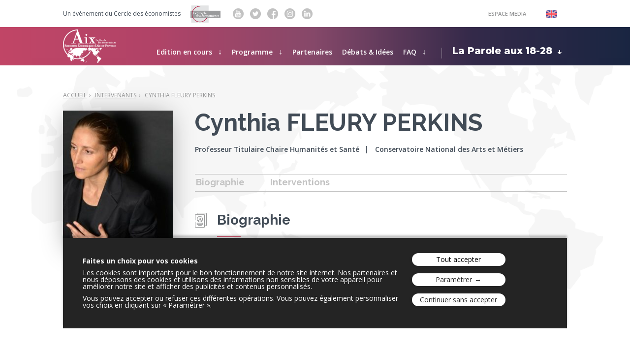

--- FILE ---
content_type: text/html
request_url: https://www.lesrencontreseconomiques.fr/2022/intervenants/cynthia-fleury-perkins/
body_size: 8125
content:

<!DOCTYPE html>
<html lang="fr-FR">
<head>
<meta charset="UTF-8">
<meta name="viewport" content="width=device-width, initial-scale=1">

	<title>Cynthia FLEURY PERKINS - Les Rencontres Économiques</title><link rel="preload" as="style" href="https://fonts.googleapis.com/css?family=Open%20Sans%3A300%2C400%2C600%2C700%2C800%7CSource%20Serif%20Pro%7CRaleway%3A400%2C600%2C700%7CRoboto%20Slab%3A300%2C400%2C700%7CPT%20Sans&#038;display=swap" /><link rel="stylesheet" href="https://fonts.googleapis.com/css?family=Open%20Sans%3A300%2C400%2C600%2C700%2C800%7CSource%20Serif%20Pro%7CRaleway%3A400%2C600%2C700%7CRoboto%20Slab%3A300%2C400%2C700%7CPT%20Sans&#038;display=swap" media="print" onload="this.media='all'" /><noscript><link rel="stylesheet" href="https://fonts.googleapis.com/css?family=Open%20Sans%3A300%2C400%2C600%2C700%2C800%7CSource%20Serif%20Pro%7CRaleway%3A400%2C600%2C700%7CRoboto%20Slab%3A300%2C400%2C700%7CPT%20Sans&#038;display=swap" /></noscript><link rel="stylesheet" href="https://www.lesrencontreseconomiques.fr/2022/wp-content/cache/min/1/2efa2dfc823d4a849a4b18533d6e24f9.css" media="all" data-minify="1" />


<meta name='robots' content='index, follow, max-image-preview:large, max-snippet:-1, max-video-preview:-1' />
<link rel="alternate" hreflang="fr" href="https://www.lesrencontreseconomiques.fr/2022/intervenants/cynthia-fleury-perkins/" />
<link rel="alternate" hreflang="en" href="https://www.lesrencontreseconomiques.fr/2022/en/speakers/cynthia-fleury-perkins/" />
<link rel="alternate" hreflang="x-default" href="https://www.lesrencontreseconomiques.fr/2022/intervenants/cynthia-fleury-perkins/" />
<script>window.REAIX_LANGUAGE_CODE='fr';</script>

<!-- Google Tag Manager -->
<script>(function(w,d,s,l,i){w[l]=w[l]||[];w[l].push({'gtm.start':
new Date().getTime(),event:'gtm.js'});var f=d.getElementsByTagName(s)[0],
j=d.createElement(s),dl=l!='dataLayer'?'&l='+l:'';j.async=true;j.src=
'https://www.googletagmanager.com/gtm.js?id='+i+dl;f.parentNode.insertBefore(j,f);
})(window,document,'script','dataLayer','GTM-KHSCDGD');</script>
<!-- End Google Tag Manager -->
	<!-- This site is optimized with the Yoast SEO plugin v19.13 - https://yoast.com/wordpress/plugins/seo/ -->
	<link rel="canonical" href="https://www.lesrencontreseconomiques.fr/2022/intervenants/cynthia-fleury-perkins/" />
	<meta property="og:locale" content="fr_FR" />
	<meta property="og:type" content="article" />
	<meta property="og:title" content="Cynthia FLEURY PERKINS" />
	<meta property="og:description" content="Professeur Titulaire Chaire Humanités et Santé &#8211; Conservatoire National des Arts et Métiers. Philosopher and Psychoanalyst, Her research focuses on the tools of democratic regulation. She is the author of several books including&nbsp;Dialoguer avec l&rsquo;Orient&nbsp;(PUF, 2003),&nbsp;Les pathologies de la d&eacute;mocratie&nbsp;(Fayard, 2005; Paperback 2009) and&nbsp;La fin du courage&nbsp;(Fayard, 2010; Paperback), 2011 ),&nbsp;The irreplaceable&nbsp;(Gallimard, 2015). She is [&hellip;]" />
	<meta property="og:url" content="https://www.lesrencontreseconomiques.fr/2022/intervenants/cynthia-fleury-perkins/" />
	<meta property="og:site_name" content="Les Rencontres Économiques" />
	<meta property="article:publisher" content="https://www.facebook.com/Le.Cercle.des.Economistes/" />
	<meta property="og:image" content="https://www.lesrencontreseconomiques.fr/2022/wp-content/uploads/2022/05/cynthia-fleury-perkins.jpg" />
	<meta property="og:image:width" content="800" />
	<meta property="og:image:height" content="534" />
	<meta property="og:image:type" content="image/jpeg" />
	<meta name="twitter:card" content="summary_large_image" />
	<meta name="twitter:image" content="https://www.lesrencontreseconomiques.fr/2022/wp-content/uploads/2022/05/cynthia-fleury-perkins.jpg" />
	<meta name="twitter:site" content="@Cercle_eco" />
	<script type="application/ld+json" class="yoast-schema-graph">{"@context":"https://schema.org","@graph":[{"@type":"WebPage","@id":"https://www.lesrencontreseconomiques.fr/2022/intervenants/cynthia-fleury-perkins/","url":"https://www.lesrencontreseconomiques.fr/2022/intervenants/cynthia-fleury-perkins/","name":"Cynthia FLEURY PERKINS - Les Rencontres Économiques","isPartOf":{"@id":"https://www.lesrencontreseconomiques.fr/2022/#website"},"primaryImageOfPage":{"@id":"https://www.lesrencontreseconomiques.fr/2022/intervenants/cynthia-fleury-perkins/#primaryimage"},"image":{"@id":"https://www.lesrencontreseconomiques.fr/2022/intervenants/cynthia-fleury-perkins/#primaryimage"},"thumbnailUrl":"https://www.lesrencontreseconomiques.fr/2022/wp-content/uploads/2022/05/cynthia-fleury-perkins.jpg","datePublished":"2022-12-06T09:41:47+00:00","dateModified":"2022-12-06T09:41:47+00:00","breadcrumb":{"@id":"https://www.lesrencontreseconomiques.fr/2022/intervenants/cynthia-fleury-perkins/#breadcrumb"},"inLanguage":"fr-FR","potentialAction":[{"@type":"ReadAction","target":["https://www.lesrencontreseconomiques.fr/2022/intervenants/cynthia-fleury-perkins/"]}]},{"@type":"ImageObject","inLanguage":"fr-FR","@id":"https://www.lesrencontreseconomiques.fr/2022/intervenants/cynthia-fleury-perkins/#primaryimage","url":"https://www.lesrencontreseconomiques.fr/2022/wp-content/uploads/2022/05/cynthia-fleury-perkins.jpg","contentUrl":"https://www.lesrencontreseconomiques.fr/2022/wp-content/uploads/2022/05/cynthia-fleury-perkins.jpg","width":800,"height":534},{"@type":"BreadcrumbList","@id":"https://www.lesrencontreseconomiques.fr/2022/intervenants/cynthia-fleury-perkins/#breadcrumb","itemListElement":[{"@type":"ListItem","position":1,"name":"Accueil","item":"https://www.lesrencontreseconomiques.fr/2022/"},{"@type":"ListItem","position":2,"name":"Intervenants","item":"https://www.lesrencontreseconomiques.fr/2022/intervenants/"},{"@type":"ListItem","position":3,"name":"Cynthia FLEURY PERKINS"}]},{"@type":"WebSite","@id":"https://www.lesrencontreseconomiques.fr/2022/#website","url":"https://www.lesrencontreseconomiques.fr/2022/","name":"Les Rencontres Économiques","description":"","potentialAction":[{"@type":"SearchAction","target":{"@type":"EntryPoint","urlTemplate":"https://www.lesrencontreseconomiques.fr/2022/?s={search_term_string}"},"query-input":"required name=search_term_string"}],"inLanguage":"fr-FR"}]}</script>
	<!-- / Yoast SEO plugin. -->


<link href='https://fonts.gstatic.com' crossorigin rel='preconnect' />

<style id='global-styles-inline-css' type='text/css'>
body{--wp--preset--color--black: #000000;--wp--preset--color--cyan-bluish-gray: #abb8c3;--wp--preset--color--white: #ffffff;--wp--preset--color--pale-pink: #f78da7;--wp--preset--color--vivid-red: #cf2e2e;--wp--preset--color--luminous-vivid-orange: #ff6900;--wp--preset--color--luminous-vivid-amber: #fcb900;--wp--preset--color--light-green-cyan: #7bdcb5;--wp--preset--color--vivid-green-cyan: #00d084;--wp--preset--color--pale-cyan-blue: #8ed1fc;--wp--preset--color--vivid-cyan-blue: #0693e3;--wp--preset--color--vivid-purple: #9b51e0;--wp--preset--color--red-reaix: #DC2C4E;--wp--preset--color--dark-blue-reaix: #414B56;--wp--preset--color--grey-light-reaix: #c2c2c2;--wp--preset--gradient--vivid-cyan-blue-to-vivid-purple: linear-gradient(135deg,rgba(6,147,227,1) 0%,rgb(155,81,224) 100%);--wp--preset--gradient--light-green-cyan-to-vivid-green-cyan: linear-gradient(135deg,rgb(122,220,180) 0%,rgb(0,208,130) 100%);--wp--preset--gradient--luminous-vivid-amber-to-luminous-vivid-orange: linear-gradient(135deg,rgba(252,185,0,1) 0%,rgba(255,105,0,1) 100%);--wp--preset--gradient--luminous-vivid-orange-to-vivid-red: linear-gradient(135deg,rgba(255,105,0,1) 0%,rgb(207,46,46) 100%);--wp--preset--gradient--very-light-gray-to-cyan-bluish-gray: linear-gradient(135deg,rgb(238,238,238) 0%,rgb(169,184,195) 100%);--wp--preset--gradient--cool-to-warm-spectrum: linear-gradient(135deg,rgb(74,234,220) 0%,rgb(151,120,209) 20%,rgb(207,42,186) 40%,rgb(238,44,130) 60%,rgb(251,105,98) 80%,rgb(254,248,76) 100%);--wp--preset--gradient--blush-light-purple: linear-gradient(135deg,rgb(255,206,236) 0%,rgb(152,150,240) 100%);--wp--preset--gradient--blush-bordeaux: linear-gradient(135deg,rgb(254,205,165) 0%,rgb(254,45,45) 50%,rgb(107,0,62) 100%);--wp--preset--gradient--luminous-dusk: linear-gradient(135deg,rgb(255,203,112) 0%,rgb(199,81,192) 50%,rgb(65,88,208) 100%);--wp--preset--gradient--pale-ocean: linear-gradient(135deg,rgb(255,245,203) 0%,rgb(182,227,212) 50%,rgb(51,167,181) 100%);--wp--preset--gradient--electric-grass: linear-gradient(135deg,rgb(202,248,128) 0%,rgb(113,206,126) 100%);--wp--preset--gradient--midnight: linear-gradient(135deg,rgb(2,3,129) 0%,rgb(40,116,252) 100%);--wp--preset--duotone--dark-grayscale: url('#wp-duotone-dark-grayscale');--wp--preset--duotone--grayscale: url('#wp-duotone-grayscale');--wp--preset--duotone--purple-yellow: url('#wp-duotone-purple-yellow');--wp--preset--duotone--blue-red: url('#wp-duotone-blue-red');--wp--preset--duotone--midnight: url('#wp-duotone-midnight');--wp--preset--duotone--magenta-yellow: url('#wp-duotone-magenta-yellow');--wp--preset--duotone--purple-green: url('#wp-duotone-purple-green');--wp--preset--duotone--blue-orange: url('#wp-duotone-blue-orange');--wp--preset--font-size--small: 13px;--wp--preset--font-size--medium: 17px;--wp--preset--font-size--large: 28px;--wp--preset--font-size--x-large: 42px;--wp--preset--font-size--default-size: 14px;--wp--preset--font-size--extra-large: 48px;--wp--preset--spacing--20: 0.44rem;--wp--preset--spacing--30: 0.67rem;--wp--preset--spacing--40: 1rem;--wp--preset--spacing--50: 1.5rem;--wp--preset--spacing--60: 2.25rem;--wp--preset--spacing--70: 3.38rem;--wp--preset--spacing--80: 5.06rem;}body { margin: 0;--wp--style--global--content-size: 1024px;--wp--style--global--wide-size: 1024px; }.wp-site-blocks > .alignleft { float: left; margin-right: 2em; }.wp-site-blocks > .alignright { float: right; margin-left: 2em; }.wp-site-blocks > .aligncenter { justify-content: center; margin-left: auto; margin-right: auto; }:where(.is-layout-flex){gap: 0.5em;}body .is-layout-flow > .alignleft{float: left;margin-inline-start: 0;margin-inline-end: 2em;}body .is-layout-flow > .alignright{float: right;margin-inline-start: 2em;margin-inline-end: 0;}body .is-layout-flow > .aligncenter{margin-left: auto !important;margin-right: auto !important;}body .is-layout-constrained > .alignleft{float: left;margin-inline-start: 0;margin-inline-end: 2em;}body .is-layout-constrained > .alignright{float: right;margin-inline-start: 2em;margin-inline-end: 0;}body .is-layout-constrained > .aligncenter{margin-left: auto !important;margin-right: auto !important;}body .is-layout-constrained > :where(:not(.alignleft):not(.alignright):not(.alignfull)){max-width: var(--wp--style--global--content-size);margin-left: auto !important;margin-right: auto !important;}body .is-layout-constrained > .alignwide{max-width: var(--wp--style--global--wide-size);}body .is-layout-flex{display: flex;}body .is-layout-flex{flex-wrap: wrap;align-items: center;}body .is-layout-flex > *{margin: 0;}body{padding-top: 0px;padding-right: 0px;padding-bottom: 0px;padding-left: 0px;}a:where(:not(.wp-element-button)){text-decoration: underline;}.wp-element-button, .wp-block-button__link{background-color: #32373c;border-width: 0;color: #fff;font-family: inherit;font-size: inherit;line-height: inherit;padding: calc(0.667em + 2px) calc(1.333em + 2px);text-decoration: none;}.has-black-color{color: var(--wp--preset--color--black) !important;}.has-cyan-bluish-gray-color{color: var(--wp--preset--color--cyan-bluish-gray) !important;}.has-white-color{color: var(--wp--preset--color--white) !important;}.has-pale-pink-color{color: var(--wp--preset--color--pale-pink) !important;}.has-vivid-red-color{color: var(--wp--preset--color--vivid-red) !important;}.has-luminous-vivid-orange-color{color: var(--wp--preset--color--luminous-vivid-orange) !important;}.has-luminous-vivid-amber-color{color: var(--wp--preset--color--luminous-vivid-amber) !important;}.has-light-green-cyan-color{color: var(--wp--preset--color--light-green-cyan) !important;}.has-vivid-green-cyan-color{color: var(--wp--preset--color--vivid-green-cyan) !important;}.has-pale-cyan-blue-color{color: var(--wp--preset--color--pale-cyan-blue) !important;}.has-vivid-cyan-blue-color{color: var(--wp--preset--color--vivid-cyan-blue) !important;}.has-vivid-purple-color{color: var(--wp--preset--color--vivid-purple) !important;}.has-red-reaix-color{color: var(--wp--preset--color--red-reaix) !important;}.has-dark-blue-reaix-color{color: var(--wp--preset--color--dark-blue-reaix) !important;}.has-grey-light-reaix-color{color: var(--wp--preset--color--grey-light-reaix) !important;}.has-black-background-color{background-color: var(--wp--preset--color--black) !important;}.has-cyan-bluish-gray-background-color{background-color: var(--wp--preset--color--cyan-bluish-gray) !important;}.has-white-background-color{background-color: var(--wp--preset--color--white) !important;}.has-pale-pink-background-color{background-color: var(--wp--preset--color--pale-pink) !important;}.has-vivid-red-background-color{background-color: var(--wp--preset--color--vivid-red) !important;}.has-luminous-vivid-orange-background-color{background-color: var(--wp--preset--color--luminous-vivid-orange) !important;}.has-luminous-vivid-amber-background-color{background-color: var(--wp--preset--color--luminous-vivid-amber) !important;}.has-light-green-cyan-background-color{background-color: var(--wp--preset--color--light-green-cyan) !important;}.has-vivid-green-cyan-background-color{background-color: var(--wp--preset--color--vivid-green-cyan) !important;}.has-pale-cyan-blue-background-color{background-color: var(--wp--preset--color--pale-cyan-blue) !important;}.has-vivid-cyan-blue-background-color{background-color: var(--wp--preset--color--vivid-cyan-blue) !important;}.has-vivid-purple-background-color{background-color: var(--wp--preset--color--vivid-purple) !important;}.has-red-reaix-background-color{background-color: var(--wp--preset--color--red-reaix) !important;}.has-dark-blue-reaix-background-color{background-color: var(--wp--preset--color--dark-blue-reaix) !important;}.has-grey-light-reaix-background-color{background-color: var(--wp--preset--color--grey-light-reaix) !important;}.has-black-border-color{border-color: var(--wp--preset--color--black) !important;}.has-cyan-bluish-gray-border-color{border-color: var(--wp--preset--color--cyan-bluish-gray) !important;}.has-white-border-color{border-color: var(--wp--preset--color--white) !important;}.has-pale-pink-border-color{border-color: var(--wp--preset--color--pale-pink) !important;}.has-vivid-red-border-color{border-color: var(--wp--preset--color--vivid-red) !important;}.has-luminous-vivid-orange-border-color{border-color: var(--wp--preset--color--luminous-vivid-orange) !important;}.has-luminous-vivid-amber-border-color{border-color: var(--wp--preset--color--luminous-vivid-amber) !important;}.has-light-green-cyan-border-color{border-color: var(--wp--preset--color--light-green-cyan) !important;}.has-vivid-green-cyan-border-color{border-color: var(--wp--preset--color--vivid-green-cyan) !important;}.has-pale-cyan-blue-border-color{border-color: var(--wp--preset--color--pale-cyan-blue) !important;}.has-vivid-cyan-blue-border-color{border-color: var(--wp--preset--color--vivid-cyan-blue) !important;}.has-vivid-purple-border-color{border-color: var(--wp--preset--color--vivid-purple) !important;}.has-red-reaix-border-color{border-color: var(--wp--preset--color--red-reaix) !important;}.has-dark-blue-reaix-border-color{border-color: var(--wp--preset--color--dark-blue-reaix) !important;}.has-grey-light-reaix-border-color{border-color: var(--wp--preset--color--grey-light-reaix) !important;}.has-vivid-cyan-blue-to-vivid-purple-gradient-background{background: var(--wp--preset--gradient--vivid-cyan-blue-to-vivid-purple) !important;}.has-light-green-cyan-to-vivid-green-cyan-gradient-background{background: var(--wp--preset--gradient--light-green-cyan-to-vivid-green-cyan) !important;}.has-luminous-vivid-amber-to-luminous-vivid-orange-gradient-background{background: var(--wp--preset--gradient--luminous-vivid-amber-to-luminous-vivid-orange) !important;}.has-luminous-vivid-orange-to-vivid-red-gradient-background{background: var(--wp--preset--gradient--luminous-vivid-orange-to-vivid-red) !important;}.has-very-light-gray-to-cyan-bluish-gray-gradient-background{background: var(--wp--preset--gradient--very-light-gray-to-cyan-bluish-gray) !important;}.has-cool-to-warm-spectrum-gradient-background{background: var(--wp--preset--gradient--cool-to-warm-spectrum) !important;}.has-blush-light-purple-gradient-background{background: var(--wp--preset--gradient--blush-light-purple) !important;}.has-blush-bordeaux-gradient-background{background: var(--wp--preset--gradient--blush-bordeaux) !important;}.has-luminous-dusk-gradient-background{background: var(--wp--preset--gradient--luminous-dusk) !important;}.has-pale-ocean-gradient-background{background: var(--wp--preset--gradient--pale-ocean) !important;}.has-electric-grass-gradient-background{background: var(--wp--preset--gradient--electric-grass) !important;}.has-midnight-gradient-background{background: var(--wp--preset--gradient--midnight) !important;}.has-small-font-size{font-size: var(--wp--preset--font-size--small) !important;}.has-medium-font-size{font-size: var(--wp--preset--font-size--medium) !important;}.has-large-font-size{font-size: var(--wp--preset--font-size--large) !important;}.has-x-large-font-size{font-size: var(--wp--preset--font-size--x-large) !important;}.has-default-size-font-size{font-size: var(--wp--preset--font-size--default-size) !important;}.has-extra-large-font-size{font-size: var(--wp--preset--font-size--extra-large) !important;}
.wp-block-navigation a:where(:not(.wp-element-button)){color: inherit;}
:where(.wp-block-columns.is-layout-flex){gap: 2em;}
.wp-block-pullquote{font-size: 1.5em;line-height: 1.6;}
</style>




















<link rel="https://api.w.org/" href="https://www.lesrencontreseconomiques.fr/2022/wp-json/" />
<link rel="manifest" href="https://www.lesrencontreseconomiques.fr/2022/manifest.json">
<meta name="theme-color" content="#ba4160">
<link rel="shortcut icon" type="image/x-icon" href="https://www.lesrencontreseconomiques.fr/2022/wp-content/uploads/2020/11/favicon.ico" />
<link rel="shortcut icon" type="image/png" href="https://www.lesrencontreseconomiques.fr/2022/wp-content/uploads/2020/11/icon-16.png" />
<link rel="icon" sizes="32x32" href="https://www.lesrencontreseconomiques.fr/2022/wp-content/uploads/2020/11/icon-32.png" />
<link rel="apple-touch-icon" sizes="32x32" href="https://www.lesrencontreseconomiques.fr/2022/wp-content/uploads/2020/11/icon-32.png" />
<link rel="icon" sizes="192x192" href="https://www.lesrencontreseconomiques.fr/2022/wp-content/uploads/2020/11/icon-192.png" />
<link rel="apple-touch-icon" sizes="192x192" href="https://www.lesrencontreseconomiques.fr/2022/wp-content/uploads/2020/11/icon-192.png" />
<link rel="icon" sizes="168x168" href="https://www.lesrencontreseconomiques.fr/2022/wp-content/uploads/2020/11/icon-168.png" />
<link rel="apple-touch-icon" sizes="168x168" href="https://www.lesrencontreseconomiques.fr/2022/wp-content/uploads/2020/11/icon-168.png" />
<link rel="icon" sizes="144x144" href="https://www.lesrencontreseconomiques.fr/2022/wp-content/uploads/2020/11/icon-144.png" />
<link rel="apple-touch-icon" sizes="144x144" href="https://www.lesrencontreseconomiques.fr/2022/wp-content/uploads/2020/11/icon-144.png" />
<link rel="icon" sizes="96x96" href="https://www.lesrencontreseconomiques.fr/2022/wp-content/uploads/2020/11/icon-96.png" />
<link rel="apple-touch-icon" sizes="96x96" href="https://www.lesrencontreseconomiques.fr/2022/wp-content/uploads/2020/11/icon-96.png" />
<link rel="icon" sizes="48x48" href="https://www.lesrencontreseconomiques.fr/2022/wp-content/uploads/2020/11/icon-48.png" />
<link rel="apple-touch-icon" sizes="48x48" href="https://www.lesrencontreseconomiques.fr/2022/wp-content/uploads/2020/11/icon-48.png" />
	 
	 
	
	 
	 
<!-- Matomo Tag Manager -->
	<script>
	var _mtm = window._mtm = window._mtm || [];
	_mtm.push({'mtm.startTime': (new Date().getTime()), 'event': 'mtm.Start'});
	(function() {
		var d=document, g=d.createElement('script'), s=d.getElementsByTagName('script')[0];
		g.async=true; g.src='https://stats.lesrencontreseconomiques.fr/js/container_EKMl80ZN.js'; s.parentNode.insertBefore(g,s);
	})();
	</script>
	<!-- End Matomo Tag Manager -->
</head>
<body class="reaix-speaker-template-default single single-reaix-speaker postid-2974">

<!-- Google Tag Manager -->
<noscript><iframe src="https://www.googletagmanager.com/ns.html?id=GTM-KHSCDGD"
height="0" width="0" style="display:none;visibility:hidden"></iframe></noscript>
<!-- End Google Tag Manager (noscript) -->
	<div class="cp-topheader">

	
		<div class="cp-cercle">
			Un événement du <a href="https://lecercledeseconomistes.fr/" target="_blank">Cercle des économistes</a>		</div>
		
		<a href="https://lecercledeseconomistes.fr/" class="cp-logo">
			<img src="https://www.lesrencontreseconomiques.fr/2022/wp-content/themes/reaix/assets/img/logo-cercle-grey.png" alt="Les Rencontres Économiques d'Aix-en-provence">
		</a>

	
	<ul class="cp-social">

				<li><a href="https://www.youtube.com/user/RencontresEcoAix" target="_blank"><img src="https://www.lesrencontreseconomiques.fr/2022/wp-content/themes/reaix/assets/img/pictos/youtube-grey.png" alt="Youtube"></a></li>
		
				<li><a href="https://twitter.com/Cercle_eco" target="_blank"><img src="https://www.lesrencontreseconomiques.fr/2022/wp-content/themes/reaix/assets/img/pictos/twitter-grey.png" alt="Twitter"></a></li>
		
				<li><a href="https://www.facebook.com/Le.Cercle.des.Economistes/?fref=ts" target="_blank"><img src="https://www.lesrencontreseconomiques.fr/2022/wp-content/themes/reaix/assets/img/pictos/facebook-grey.png" alt="Facebook"></a></li>
		
				<li><a href="https://www.instagram.com/cercle_eco/" target="_blank"><img src="https://www.lesrencontreseconomiques.fr/2022/wp-content/themes/reaix/assets/img/pictos/instagram-grey.png" alt="Instagram"></a></li>
		
				<li><a href="https://www.linkedin.com/company/cercle-des-%C3%A9conomistes/" target="_blank"><img src="https://www.lesrencontreseconomiques.fr/2022/wp-content/themes/reaix/assets/img/pictos/linkedin-grey.png" alt="Linkedin"></a></li>
		
	</ul>

		<a class="presse" href="https://www.lesrencontreseconomiques.fr/2022/media/" >Espace Media</a>
	
		
		
	<ul class="langue">
				<li>
			<a class="flag" href="https://www.lesrencontreseconomiques.fr/2022/en/speakers/cynthia-fleury-perkins/" title="English">
				<img src="https://www.lesrencontreseconomiques.fr/2022/wp-content/themes/reaix/assets/img/flag-en.png" alt="English">
			</a>
		</li>
			</ul>

</div>
	<div id="body"><header class="cp-header-menu -light">
	<nav class="menu">
		
		<div class="logo"> 
			<a class="picto" href="https://www.lesrencontreseconomiques.fr/2022" title="Retourner à l&#039;accueil"></a>
		</div>
		<ul class="menu-primaire -ta-left" aria-label="Menu principal"><li id="menu-item-4933" class="menu-item menu-item-type-custom menu-item-object-custom menu-item-has-children menu-item-4933 hasChildren"><a href="https://www.lesrencontreseconomiques.fr">Edition en cours</a>
<ul class="sub-menu">
	<li id="menu-item-4934" class="menu-item menu-item-type-custom menu-item-object-custom menu-item-4934"><a href="https://www.lesrencontreseconomiques.fr/editions-precedentes/">Éditions précédentes</a></li>
</ul>
</li>
<li id="menu-item-3422" class="menu-item menu-item-type-post_type menu-item-object-page menu-item-has-children menu-item-3422 hasChildren"><a href="https://www.lesrencontreseconomiques.fr/2022/programme/">Programme</a>
<ul class="sub-menu">
	<li id="menu-item-3423" class="menu-item menu-item-type-post_type menu-item-object-page menu-item-3423"><a href="https://www.lesrencontreseconomiques.fr/2022/programme/">Programme</a></li>
	<li id="menu-item-3424" class="menu-item menu-item-type-custom menu-item-object-custom menu-item-3424"><a href="https://www.lesrencontreseconomiques.fr/2022/intervenants/">Intervenants</a></li>
	<li id="menu-item-3846" class="menu-item menu-item-type-post_type menu-item-object-page menu-item-3846"><a href="https://www.lesrencontreseconomiques.fr/2022/programme/thematiques/">Thèmes</a></li>
	<li id="menu-item-4838" class="menu-item menu-item-type-post_type menu-item-object-page menu-item-4838"><a href="https://www.lesrencontreseconomiques.fr/2022/etat-durgence-economique/">Etat d’urgence économique</a></li>
	<li id="menu-item-3919" class="menu-item menu-item-type-post_type menu-item-object-page menu-item-3919"><a href="https://www.lesrencontreseconomiques.fr/2022/relancons-le-debat-economique/">Relançons le débat économique</a></li>
	<li id="menu-item-3425" class="menu-item menu-item-type-post_type menu-item-object-page menu-item-3425"><a href="https://www.lesrencontreseconomiques.fr/2022/discuter-agir-changer-jeunesse-2022/">Discuter, Agir, Changer – Jeunesse 2022</a></li>
</ul>
</li>
<li id="menu-item-3433" class="menu-item menu-item-type-post_type menu-item-object-page menu-item-3433"><a href="https://www.lesrencontreseconomiques.fr/2022/partenaires/">Partenaires</a></li>
<li id="menu-item-3802" class="menu-item menu-item-type-custom menu-item-object-custom menu-item-3802"><a href="https://www.lesrencontreseconomiques.fr/2022/debats-idees/">Débats &#038; Idées</a></li>
<li id="menu-item-3426" class="menu-item menu-item-type-post_type menu-item-object-page menu-item-has-children menu-item-3426 hasChildren"><a href="https://www.lesrencontreseconomiques.fr/2022/faq/">FAQ</a>
<ul class="sub-menu">
	<li id="menu-item-4030" class="menu-item menu-item-type-post_type menu-item-object-page menu-item-4030"><a href="https://www.lesrencontreseconomiques.fr/2022/faq/horaires-acces/">Horaires &#038; Accès</a></li>
	<li id="menu-item-3922" class="menu-item menu-item-type-post_type menu-item-object-page menu-item-3922"><a href="https://www.lesrencontreseconomiques.fr/2022/faq/">FAQ</a></li>
	<li id="menu-item-3921" class="menu-item menu-item-type-post_type menu-item-object-page menu-item-3921"><a href="https://www.lesrencontreseconomiques.fr/2022/mesures-sanitaires/">Mesures sanitaires</a></li>
</ul>
</li>
<li id="menu-item-174" class="menu-item menu-item-type-post_type menu-item-object-page menu-item-has-children menu-item-174 parole-18-28 hasChildren"><a href="https://www.lesrencontreseconomiques.fr/2022/la-parole-aux-18-28/">La Parole aux 18-28</a>
<ul class="sub-menu">
	<li id="menu-item-177" class="menu-item menu-item-type-post_type menu-item-object-page menu-item-177"><a href="https://www.lesrencontreseconomiques.fr/2022/la-parole-aux-18-28/">La Parole aux 18-28</a></li>
	<li id="menu-item-4888" class="menu-item menu-item-type-post_type menu-item-object-page menu-item-4888"><a href="https://www.lesrencontreseconomiques.fr/2022/la-parole-aux-18-28/edition-2022/">Retour sur l’édition 2022</a></li>
	<li id="menu-item-4877" class="menu-item menu-item-type-post_type menu-item-object-page menu-item-4877"><a href="https://www.lesrencontreseconomiques.fr/2022/la-parole-aux-18-28/recueil-des-contributions/">Recueil des contributions</a></li>
	<li id="menu-item-2281" class="menu-item menu-item-type-post_type menu-item-object-page menu-item-2281"><a href="https://www.lesrencontreseconomiques.fr/2022/la-parole-aux-18-28/calendrier/">Calendrier</a></li>
	<li id="menu-item-2389" class="menu-item menu-item-type-post_type menu-item-object-page menu-item-2389"><a href="https://www.lesrencontreseconomiques.fr/2022/la-parole-aux-18-28/resultats/">Résultats</a></li>
	<li id="menu-item-2282" class="menu-item menu-item-type-post_type menu-item-object-page menu-item-2282"><a href="https://www.lesrencontreseconomiques.fr/2022/la-parole-aux-18-28/conditions-de-participation/">Conditions de participation</a></li>
	<li id="menu-item-2302" class="menu-item menu-item-type-post_type menu-item-object-page menu-item-2302"><a href="https://www.lesrencontreseconomiques.fr/2022/la-parole-aux-18-28/partenaires/">Partenaires</a></li>
</ul>
</li>
</ul>
		<div class="picto open" aria-hidden="true"><span>Menu</span></div>

	</nav>
</header><article id="article">
	<div class="components">

		
		
		<div class="-wrapper -1024 -mt-40 -pb-10">

			<nav class="cp-fil-ariane" aria-label="Fil d'Ariane"><ol><li><a href="https://www.lesrencontreseconomiques.fr/2022/" title="Accueil">Accueil</a></li>  <li><a href="https://www.lesrencontreseconomiques.fr/2022/intervenants/" title="Intervenants">Intervenants</a></li>  <li><a class="-current" aria-current="page" href="https://www.lesrencontreseconomiques.fr/2022/intervenants/cynthia-fleury-perkins/" title="Cynthia FLEURY PERKINS">Cynthia FLEURY PERKINS</a></li></ol></nav>
		</div>

		<div class="-wrapper -1024">
			<div class="cp-intervenant -mb-60">

				
				<div class="media -223">
					<div class="image -walc " style="padding-top:129.46429%"><img width="224" height="290" src="https://www.lesrencontreseconomiques.fr/2022/wp-content/uploads/2022/05/cynthia-fleury-perkins-224x290.jpg" class="attachment-small_portrait_crop size-small_portrait_crop" alt="" decoding="async" loading="lazy" /></div>				</div><div class="biographie -757">

					
					<div class="-pb-40">

						<h1 class="cp-titre-1 -focus -pb-20">
							Cynthia FLEURY PERKINS						</h1>

						<ul class="cp-fonction">
							<li><span class="info">Professeur Titulaire Chaire Humanités et Santé</span></li>
							<li><span class="info">Conservatoire National des Arts et Métiers</span></li>
													</ul>

					</div>

					
					<div class="-sticky offset">

						<hr>

						<ul class="cp-menu-ancres">

														<li><a href="#bio">Biographie</a></li>
							
														<li><a href="#events">Interventions</a></li>
							
							
													</ul>

						<hr>

					</div>

					
					<a class="cp-anchor" id="bio"></a>
					<div class="cp-contenu -mt-40">
						<div class="description -picto -fiche cp-texte">
							<h2 class="cp-titre-2 -section">Biographie</h2>
							<br>
							<p>Philosopher and Psychoanalyst, Her research focuses on the tools of democratic regulation.</p>
<p>She is the author of several books including&nbsp;<em>Dialoguer avec l'Orient</em>&nbsp;(PUF, 2003),&nbsp;<em>Les pathologies de la d&eacute;mocratie</em>&nbsp;(Fayard, 2005; Paperback 2009) and&nbsp;<em>La fin du courage</em>&nbsp;(Fayard, 2010; Paperback), 2011 ),&nbsp;<em>The irreplaceable</em>&nbsp;(Gallimard, 2015).</p>
<p>She is the youngest member of the National Consultative Ethics Committee (CCNE). She is also a founding member of the European network of women philosophers of UNESCO.</p>						</div>
					</div>

					
					<hr class="-mt-60 -mb-60">

					<a class="cp-anchor" id="events"></a>
					<div class="cp-contenu">
						<div class="description -picto -micro cp-texte">

							<h2 class="cp-titre-2 -section">Interventions</h2>
							<br>
							
																					<div class="cp-intervention">
								<div class="calendrier">
									<div class="date">10 juillet</div>
									<div class="heure">12:15</div>
								</div>
								<div class="description">
									
									<div class="link-wrap">
																				<div class="pre-titre">Session finale</div>
										
										<a href="https://www.lesrencontreseconomiques.fr/2022/evenements/session-finale-reussir-les-transformations-du-monde/" class="titre">Réussir les transformations du monde</a>
										
																				<div class="geoloc" style="color:#939495;">
											Amphi 1																					</div>
																			</div>

									<div class="boutons">
										<a href="https://www.lesrencontreseconomiques.fr/2022/evenements/session-finale-reussir-les-transformations-du-monde/#resume" class="resume cp-cta-bouton -gris">
											Voir le résumé										</a>
																				<a href="https://www.lesrencontreseconomiques.fr/2022/evenements/session-finale-reussir-les-transformations-du-monde/#video" class="replay cp-cta-bouton">
											Voir le replay										</a>
																			</div>

								</div>
							</div>
								
							
							
						</div>
					</div>

											
				</div>
			</div>
		</div>
		

	</div><!-- .components -->
	<div class="cp-mapmonde"><img src="https://www.lesrencontreseconomiques.fr/2022/wp-content/themes/reaix/assets/img/map-monde.png" alt=""></div>
</article><!-- #article -->
	</div><!-- #body -->

	<footer>

		<div id="bas-page">
			
			<div id="opt-in" class="cp-newsletter-form" data-unknown-error="Une erreur est survenue. Merci de réessayer plus tard.">

				<div class="digi-hidden" style="opacity:0;display:block;width:1px;height:1px;padding:1px;position:absolute;overflow:hidden;"></div>

				<div class="titre">Je m'abonne aux alertes</div><form class="formulaire">

					<label class="label" for="email">
						Abonnez-vous à notre newsletter pour ne rien rater des 22e Rencontres Économiques d'Aix-en-Provence :					</label>
					
					<div class="inputs">
						<input id="email" type="text" name="email" placeholder="Votre email" />
						<input type="submit" value="Je m&#039;abonne !" />
					</div>
					
					<div class="message" style="display:none;"></div>

				</form>

				<script type="text/html" class="digi-template">
					<div class="df-form-widget" data-form-code="newsletterReaix_wp" data-domain="cercle.digifactory.fr"></div>				</script>
			</div>

			
<div id="rappel-social">
	
	<div class="wrapper cells">
		
		
			<a href="https://lecercledeseconomistes.fr/" class="logo cell">
				<img src="https://www.lesrencontreseconomiques.fr/2022/wp-content/themes/reaix/assets/img/logo-cercle-grey.png" alt="">	
			</a>
			
		
		<div class="baseline cell">
			Le Cercle des économistes a créé les Rencontres Économiques d'Aix-en-Provence en 2001. Elles sont devenues le rendez-vous de réflexion et de débat incontournable du monde économique en France.		</div>

		<ul class="social cell">

						<li><a href="https://www.youtube.com/user/RencontresEcoAix" target="_blank"><img src="https://www.lesrencontreseconomiques.fr/2022/wp-content/themes/reaix/assets/img/pictos/youtube-white.png" alt="Youtube"></a></li>
			
						<li><a href="https://twitter.com/Cercle_eco" target="_blank"><img src="https://www.lesrencontreseconomiques.fr/2022/wp-content/themes/reaix/assets/img/pictos/twitter-white.png" alt="Twitter"></a></li>
			
						<li><a href="https://www.facebook.com/Le.Cercle.des.Economistes/?fref=ts" target="_blank"><img src="https://www.lesrencontreseconomiques.fr/2022/wp-content/themes/reaix/assets/img/pictos/facebook-white.png" alt="Facebook"></a></li>
			
						<li><a href="https://www.instagram.com/cercle_eco/" target="_blank"><img src="https://www.lesrencontreseconomiques.fr/2022/wp-content/themes/reaix/assets/img/pictos/instagram-white.png" alt="Instagram"></a></li>
			
						<li><a href="https://www.linkedin.com/company/cercle-des-%C3%A9conomistes/" target="_blank"><img src="https://www.lesrencontreseconomiques.fr/2022/wp-content/themes/reaix/assets/img/pictos/linkedin-white.png" alt="Linkedin"></a></li>
						
		</ul>

	</div>

	<div class="background-cover cover-width">
		<img width="1600" height="900" src="https://www.lesrencontreseconomiques.fr/2022/wp-content/uploads/2021/12/reaix22-home-cover-1600x900-1.png" class="mh-fluid mw-fluid" alt="" decoding="async" loading="lazy" />	</div>
	
</div>
		</div><!-- #bas-page -->

		<div id="footer">

			<div class="wrapper">

				<div class="menu-map">

					<a href="https://www.lesrencontreseconomiques.fr/2022">
						<img src="https://www.lesrencontreseconomiques.fr/2022/wp-content/themes/reaix/assets/img/logo-cercle-full-grey.png" alt="" />
					</a>

					<ul class="menu-colonnes"><li id="menu-item-185" class="menu-item menu-item-type-post_type menu-item-object-page menu-item-home menu-item-has-children menu-item-185"><a href="https://www.lesrencontreseconomiques.fr/2022/">Les Rencontres Économiques</a>
<ul class="sub-menu">
	<li id="menu-item-192" class="menu-item menu-item-type-post_type menu-item-object-page menu-item-192"><a href="https://www.lesrencontreseconomiques.fr/2022/editions-precedentes/">Éditions précédentes</a></li>
	<li id="menu-item-186" class="menu-item menu-item-type-post_type menu-item-object-page menu-item-186"><a href="https://www.lesrencontreseconomiques.fr/2022/qui-sommes-nous/">Qui sommes nous ?</a></li>
	<li id="menu-item-3803" class="menu-item menu-item-type-post_type menu-item-object-page menu-item-3803"><a href="https://www.lesrencontreseconomiques.fr/2022/partenaires/">Partenaires</a></li>
</ul>
</li>
<li id="menu-item-3461" class="menu-item menu-item-type-post_type menu-item-object-page menu-item-has-children menu-item-3461"><a href="https://www.lesrencontreseconomiques.fr/2022/programme/">Programme</a>
<ul class="sub-menu">
	<li id="menu-item-3463" class="menu-item menu-item-type-post_type menu-item-object-page menu-item-3463"><a href="https://www.lesrencontreseconomiques.fr/2022/programme/">Programme</a></li>
	<li id="menu-item-3462" class="menu-item menu-item-type-custom menu-item-object-custom menu-item-3462"><a href="https://www.lesrencontreseconomiques.fr/2022/intervenants/">Intervenants</a></li>
	<li id="menu-item-4890" class="menu-item menu-item-type-post_type menu-item-object-page menu-item-4890"><a href="https://www.lesrencontreseconomiques.fr/2022/etat-durgence-economique/">Etat d’urgence économique</a></li>
	<li id="menu-item-3847" class="menu-item menu-item-type-post_type menu-item-object-page menu-item-3847"><a href="https://www.lesrencontreseconomiques.fr/2022/programme/thematiques/">Les thèmes du programme</a></li>
	<li id="menu-item-3920" class="menu-item menu-item-type-post_type menu-item-object-page menu-item-3920"><a href="https://www.lesrencontreseconomiques.fr/2022/relancons-le-debat-economique/">Relançons le débat économique</a></li>
	<li id="menu-item-3464" class="menu-item menu-item-type-post_type menu-item-object-page menu-item-3464"><a href="https://www.lesrencontreseconomiques.fr/2022/discuter-agir-changer-jeunesse-2022/">Discuter, Agir, Changer – Jeunesse 2022</a></li>
</ul>
</li>
<li id="menu-item-187" class="menu-item menu-item-type-post_type menu-item-object-page menu-item-has-children menu-item-187"><a href="https://www.lesrencontreseconomiques.fr/2022/la-parole-aux-18-28/">La Parole aux 18-28</a>
<ul class="sub-menu">
	<li id="menu-item-2283" class="menu-item menu-item-type-post_type menu-item-object-page menu-item-2283"><a href="https://www.lesrencontreseconomiques.fr/2022/la-parole-aux-18-28/">La Parole aux 18-28</a></li>
	<li id="menu-item-4889" class="menu-item menu-item-type-post_type menu-item-object-page menu-item-4889"><a href="https://www.lesrencontreseconomiques.fr/2022/la-parole-aux-18-28/edition-2022/">Retour sur l’édition 2022</a></li>
	<li id="menu-item-4878" class="menu-item menu-item-type-post_type menu-item-object-page menu-item-4878"><a href="https://www.lesrencontreseconomiques.fr/2022/la-parole-aux-18-28/recueil-des-contributions/">Recueil des contributions</a></li>
	<li id="menu-item-2288" class="menu-item menu-item-type-post_type menu-item-object-page menu-item-2288"><a href="https://www.lesrencontreseconomiques.fr/2022/la-parole-aux-18-28/calendrier/">Calendrier</a></li>
	<li id="menu-item-2287" class="menu-item menu-item-type-post_type menu-item-object-page menu-item-2287"><a href="https://www.lesrencontreseconomiques.fr/2022/la-parole-aux-18-28/conditions-de-participation/">Conditions de participation</a></li>
	<li id="menu-item-2303" class="menu-item menu-item-type-post_type menu-item-object-page menu-item-2303"><a href="https://www.lesrencontreseconomiques.fr/2022/la-parole-aux-18-28/partenaires/">Partenaires</a></li>
</ul>
</li>
<li id="menu-item-4035" class="menu-item menu-item-type-post_type menu-item-object-page menu-item-has-children menu-item-4035"><a href="https://www.lesrencontreseconomiques.fr/2022/faq/">Infos pratiques</a>
<ul class="sub-menu">
	<li id="menu-item-4033" class="menu-item menu-item-type-post_type menu-item-object-page menu-item-4033"><a href="https://www.lesrencontreseconomiques.fr/2022/faq/horaires-acces/">Horaires &#038; Accès</a></li>
	<li id="menu-item-4032" class="menu-item menu-item-type-post_type menu-item-object-page menu-item-4032"><a href="https://www.lesrencontreseconomiques.fr/2022/faq/">FAQ</a></li>
	<li id="menu-item-4031" class="menu-item menu-item-type-post_type menu-item-object-page menu-item-4031"><a href="https://www.lesrencontreseconomiques.fr/2022/mesures-sanitaires/">Mesures sanitaires</a></li>
</ul>
</li>
</ul>
				</div>

				<ul class="menu-administratif"><li id="menu-item-183" class="menu-item menu-item-type-post_type menu-item-object-page menu-item-183"><a href="https://www.lesrencontreseconomiques.fr/2022/mentions-legales/">Mentions légales</a></li>
<li id="menu-item-182" class="menu-item menu-item-type-post_type menu-item-object-page menu-item-182"><a href="https://www.lesrencontreseconomiques.fr/2022/confidentialite/">Politique de confidentialité</a></li>
<li id="menu-item-2383" class="menu-item menu-item-type-post_type menu-item-object-page menu-item-2383"><a href="https://www.lesrencontreseconomiques.fr/2022/cookies/">Paramétrer les cookies</a></li>
</ul>
			</div>
			
		</div><!-- #footer -->

	</footer>

<script src="https://www.lesrencontreseconomiques.fr/2022/wp-content/cache/min/1/b064f43e29bf3e021a985cb9f549d7a5.js" data-minify="1"></script></body>
</html>
<!-- Cached for great performance -->

--- FILE ---
content_type: text/css
request_url: https://www.lesrencontreseconomiques.fr/2022/wp-content/cache/min/1/2efa2dfc823d4a849a4b18533d6e24f9.css
body_size: 42968
content:
@import url(https://fonts.googleapis.com/css2?family=Montserrat:wght@800&display=swap);@import url(https://fonts.googleapis.com/css?family=Open+Sans:300,400,600,700,800&display=swap);@import url(https://fonts.googleapis.com/css?family=Raleway:400,600,700&display=swap);@charset "UTF-8";.wp-block-archives-dropdown label{display:block}.wp-block-avatar{box-sizing:border-box}.wp-block-avatar.aligncenter{text-align:center}.wp-block-audio{box-sizing:border-box}.wp-block-audio figcaption{margin-top:.5em;margin-bottom:1em}.wp-block-audio audio{width:100%;min-width:300px}.wp-block-button__link{cursor:pointer;display:inline-block;text-align:center;word-break:break-word;box-sizing:border-box}.wp-block-button__link.aligncenter{text-align:center}.wp-block-button__link.alignright{text-align:right}:where(.wp-block-button__link){box-shadow:none;text-decoration:none;border-radius:9999px;padding:calc(.667em + 2px) calc(1.333em + 2px)}.wp-block-button[style*=text-decoration] .wp-block-button__link{text-decoration:inherit}.wp-block-buttons>.wp-block-button.has-custom-width{max-width:none}.wp-block-buttons>.wp-block-button.has-custom-width .wp-block-button__link{width:100%}.wp-block-buttons>.wp-block-button.has-custom-font-size .wp-block-button__link{font-size:inherit}.wp-block-buttons>.wp-block-button.wp-block-button__width-25{width:calc(25% - var(--wp--style--block-gap, .5em)*0.75)}.wp-block-buttons>.wp-block-button.wp-block-button__width-50{width:calc(50% - var(--wp--style--block-gap, .5em)*0.5)}.wp-block-buttons>.wp-block-button.wp-block-button__width-75{width:calc(75% - var(--wp--style--block-gap, .5em)*0.25)}.wp-block-buttons>.wp-block-button.wp-block-button__width-100{width:100%;flex-basis:100%}.wp-block-buttons.is-vertical>.wp-block-button.wp-block-button__width-25{width:25%}.wp-block-buttons.is-vertical>.wp-block-button.wp-block-button__width-50{width:50%}.wp-block-buttons.is-vertical>.wp-block-button.wp-block-button__width-75{width:75%}.wp-block-button.is-style-squared,.wp-block-button__link.wp-block-button.is-style-squared{border-radius:0}.wp-block-button.no-border-radius,.wp-block-button__link.no-border-radius{border-radius:0!important}.wp-block-button.is-style-outline>.wp-block-button__link,.wp-block-button .wp-block-button__link.is-style-outline{border:2px solid;padding:.667em 1.333em}.wp-block-button.is-style-outline>.wp-block-button__link:not(.has-text-color),.wp-block-button .wp-block-button__link.is-style-outline:not(.has-text-color){color:currentColor}.wp-block-button.is-style-outline>.wp-block-button__link:not(.has-background),.wp-block-button .wp-block-button__link.is-style-outline:not(.has-background){background-color:transparent;background-image:none}.wp-block-buttons.is-vertical{flex-direction:column}.wp-block-buttons.is-vertical>.wp-block-button:last-child{margin-bottom:0}.wp-block-buttons>.wp-block-button{display:inline-block;margin:0}.wp-block-buttons.is-content-justification-left{justify-content:flex-start}.wp-block-buttons.is-content-justification-left.is-vertical{align-items:flex-start}.wp-block-buttons.is-content-justification-center{justify-content:center}.wp-block-buttons.is-content-justification-center.is-vertical{align-items:center}.wp-block-buttons.is-content-justification-right{justify-content:flex-end}.wp-block-buttons.is-content-justification-right.is-vertical{align-items:flex-end}.wp-block-buttons.is-content-justification-space-between{justify-content:space-between}.wp-block-buttons.aligncenter{text-align:center}.wp-block-buttons:not(.is-content-justification-space-between,.is-content-justification-right,.is-content-justification-left,.is-content-justification-center) .wp-block-button.aligncenter{margin-left:auto;margin-right:auto;width:100%}.wp-block-buttons[style*=text-decoration] .wp-block-button,.wp-block-buttons[style*=text-decoration] .wp-block-button__link{text-decoration:inherit}.wp-block-buttons.has-custom-font-size .wp-block-button__link{font-size:inherit}.wp-block-button.aligncenter,.wp-block-calendar{text-align:center}.wp-block-calendar tbody td,.wp-block-calendar th{padding:.25em;border:1px solid #ddd}.wp-block-calendar tfoot td{border:none}.wp-block-calendar table{width:100%;border-collapse:collapse}.wp-block-calendar table th{font-weight:400;background:#ddd}.wp-block-calendar a{text-decoration:underline}.wp-block-calendar table caption,.wp-block-calendar table tbody{color:#40464d}.wp-block-categories{box-sizing:border-box}.wp-block-categories.alignleft{margin-right:2em}.wp-block-categories.alignright{margin-left:2em}.wp-block-code{box-sizing:border-box}.wp-block-code code{display:block;font-family:inherit;overflow-wrap:break-word;white-space:pre-wrap}.wp-block-columns{display:flex;margin-bottom:1.75em;box-sizing:border-box;flex-wrap:wrap!important;align-items:normal!important}@media (min-width:782px){.wp-block-columns{flex-wrap:nowrap!important}}.wp-block-columns.are-vertically-aligned-top{align-items:flex-start}.wp-block-columns.are-vertically-aligned-center{align-items:center}.wp-block-columns.are-vertically-aligned-bottom{align-items:flex-end}@media (max-width:781px){.wp-block-columns:not(.is-not-stacked-on-mobile)>.wp-block-column{flex-basis:100%!important}}@media (min-width:782px){.wp-block-columns:not(.is-not-stacked-on-mobile)>.wp-block-column{flex-basis:0%;flex-grow:1}.wp-block-columns:not(.is-not-stacked-on-mobile)>.wp-block-column[style*=flex-basis]{flex-grow:0}}.wp-block-columns.is-not-stacked-on-mobile{flex-wrap:nowrap!important}.wp-block-columns.is-not-stacked-on-mobile>.wp-block-column{flex-basis:0%;flex-grow:1}.wp-block-columns.is-not-stacked-on-mobile>.wp-block-column[style*=flex-basis]{flex-grow:0}:where(.wp-block-columns.has-background){padding:1.25em 2.375em}.wp-block-column{flex-grow:1;min-width:0;word-break:break-word;overflow-wrap:break-word}.wp-block-column.is-vertically-aligned-top{align-self:flex-start}.wp-block-column.is-vertically-aligned-center{align-self:center}.wp-block-column.is-vertically-aligned-bottom{align-self:flex-end}.wp-block-column.is-vertically-aligned-bottom,.wp-block-column.is-vertically-aligned-center,.wp-block-column.is-vertically-aligned-top{width:100%}.wp-block-post-comments .alignleft{float:left}.wp-block-post-comments .alignright{float:right}.wp-block-post-comments .navigation:after{content:"";display:table;clear:both}.wp-block-post-comments .commentlist{clear:both;list-style:none;margin:0;padding:0}.wp-block-post-comments .commentlist .comment{min-height:2.25em;padding-left:3.25em}.wp-block-post-comments .commentlist .comment p{font-size:1em;line-height:1.8;margin:1em 0}.wp-block-post-comments .commentlist .children{list-style:none;margin:0;padding:0}.wp-block-post-comments .comment-author{line-height:1.5}.wp-block-post-comments .comment-author .avatar{border-radius:1.5em;display:block;float:left;height:2.5em;margin-top:.5em;margin-right:.75em;width:2.5em}.wp-block-post-comments .comment-author cite{font-style:normal}.wp-block-post-comments .comment-meta{font-size:.875em;line-height:1.5}.wp-block-post-comments .comment-meta b{font-weight:400}.wp-block-post-comments .comment-meta .comment-awaiting-moderation{margin-top:1em;margin-bottom:1em;display:block}.wp-block-post-comments .comment-body .commentmetadata{font-size:.875em}.wp-block-post-comments .comment-form-author label,.wp-block-post-comments .comment-form-comment label,.wp-block-post-comments .comment-form-email label,.wp-block-post-comments .comment-form-url label{display:block;margin-bottom:.25em}.wp-block-post-comments .comment-form input:not([type=submit]):not([type=checkbox]),.wp-block-post-comments .comment-form textarea{display:block;box-sizing:border-box;width:100%}.wp-block-post-comments .comment-form-cookies-consent{display:flex;gap:.25em}.wp-block-post-comments .comment-form-cookies-consent #wp-comment-cookies-consent{margin-top:.35em}.wp-block-post-comments .comment-reply-title{margin-bottom:0}.wp-block-post-comments .comment-reply-title :where(small){font-size:var(--wp--preset--font-size--medium,smaller);margin-left:.5em}.wp-block-post-comments .reply{font-size:.875em;margin-bottom:1.4em}.wp-block-post-comments input:not([type=submit]),.wp-block-post-comments textarea{border:1px solid #949494;font-size:1em;font-family:inherit}.wp-block-post-comments input:not([type=submit]):not([type=checkbox]),.wp-block-post-comments textarea{padding:calc(.667em + 2px)}:where(.wp-block-post-comments input[type=submit]){border:none}.wp-block-comments-pagination>.wp-block-comments-pagination-next,.wp-block-comments-pagination>.wp-block-comments-pagination-numbers,.wp-block-comments-pagination>.wp-block-comments-pagination-previous{margin-right:.5em;margin-bottom:.5em}.wp-block-comments-pagination>.wp-block-comments-pagination-next:last-child,.wp-block-comments-pagination>.wp-block-comments-pagination-numbers:last-child,.wp-block-comments-pagination>.wp-block-comments-pagination-previous:last-child{margin-right:0}.wp-block-comments-pagination .wp-block-comments-pagination-previous-arrow{margin-right:1ch;display:inline-block}.wp-block-comments-pagination .wp-block-comments-pagination-previous-arrow:not(.is-arrow-chevron){transform:scaleX(1)}.wp-block-comments-pagination .wp-block-comments-pagination-next-arrow{margin-left:1ch;display:inline-block}.wp-block-comments-pagination .wp-block-comments-pagination-next-arrow:not(.is-arrow-chevron){transform:scaleX(1)}.wp-block-comments-pagination.aligncenter{justify-content:center}.wp-block-comment-template{margin-bottom:0;max-width:100%;list-style:none;padding:0}.wp-block-comment-template li{clear:both}.wp-block-comment-template ol{margin-bottom:0;max-width:100%;list-style:none;padding-left:2rem}.wp-block-comment-template.alignleft{float:left}.wp-block-comment-template.aligncenter{margin-left:auto;margin-right:auto;width:-moz-fit-content;width:fit-content}.wp-block-comment-template.alignright{float:right}.wp-block-cover,.wp-block-cover-image{position:relative;background-position:50%;min-height:430px;display:flex;justify-content:center;align-items:center;padding:1em;box-sizing:border-box}.wp-block-cover-image.has-background-dim:not([class*=-background-color]),.wp-block-cover-image .has-background-dim:not([class*=-background-color]),.wp-block-cover.has-background-dim:not([class*=-background-color]),.wp-block-cover .has-background-dim:not([class*=-background-color]){background-color:#000}.wp-block-cover-image .has-background-dim.has-background-gradient,.wp-block-cover .has-background-dim.has-background-gradient{background-color:transparent}.wp-block-cover-image.has-background-dim:before,.wp-block-cover.has-background-dim:before{content:"";background-color:inherit}.wp-block-cover-image.has-background-dim:not(.has-background-gradient):before,.wp-block-cover-image .wp-block-cover__background,.wp-block-cover-image .wp-block-cover__gradient-background,.wp-block-cover.has-background-dim:not(.has-background-gradient):before,.wp-block-cover .wp-block-cover__background,.wp-block-cover .wp-block-cover__gradient-background{position:absolute;top:0;left:0;bottom:0;right:0;z-index:1;opacity:.5}.wp-block-cover-image.has-background-dim.has-background-dim-10 .wp-block-cover__background,.wp-block-cover-image.has-background-dim.has-background-dim-10 .wp-block-cover__gradient-background,.wp-block-cover-image.has-background-dim.has-background-dim-10:not(.has-background-gradient):before,.wp-block-cover.has-background-dim.has-background-dim-10 .wp-block-cover__background,.wp-block-cover.has-background-dim.has-background-dim-10 .wp-block-cover__gradient-background,.wp-block-cover.has-background-dim.has-background-dim-10:not(.has-background-gradient):before{opacity:.1}.wp-block-cover-image.has-background-dim.has-background-dim-20 .wp-block-cover__background,.wp-block-cover-image.has-background-dim.has-background-dim-20 .wp-block-cover__gradient-background,.wp-block-cover-image.has-background-dim.has-background-dim-20:not(.has-background-gradient):before,.wp-block-cover.has-background-dim.has-background-dim-20 .wp-block-cover__background,.wp-block-cover.has-background-dim.has-background-dim-20 .wp-block-cover__gradient-background,.wp-block-cover.has-background-dim.has-background-dim-20:not(.has-background-gradient):before{opacity:.2}.wp-block-cover-image.has-background-dim.has-background-dim-30 .wp-block-cover__background,.wp-block-cover-image.has-background-dim.has-background-dim-30 .wp-block-cover__gradient-background,.wp-block-cover-image.has-background-dim.has-background-dim-30:not(.has-background-gradient):before,.wp-block-cover.has-background-dim.has-background-dim-30 .wp-block-cover__background,.wp-block-cover.has-background-dim.has-background-dim-30 .wp-block-cover__gradient-background,.wp-block-cover.has-background-dim.has-background-dim-30:not(.has-background-gradient):before{opacity:.3}.wp-block-cover-image.has-background-dim.has-background-dim-40 .wp-block-cover__background,.wp-block-cover-image.has-background-dim.has-background-dim-40 .wp-block-cover__gradient-background,.wp-block-cover-image.has-background-dim.has-background-dim-40:not(.has-background-gradient):before,.wp-block-cover.has-background-dim.has-background-dim-40 .wp-block-cover__background,.wp-block-cover.has-background-dim.has-background-dim-40 .wp-block-cover__gradient-background,.wp-block-cover.has-background-dim.has-background-dim-40:not(.has-background-gradient):before{opacity:.4}.wp-block-cover-image.has-background-dim.has-background-dim-50 .wp-block-cover__background,.wp-block-cover-image.has-background-dim.has-background-dim-50 .wp-block-cover__gradient-background,.wp-block-cover-image.has-background-dim.has-background-dim-50:not(.has-background-gradient):before,.wp-block-cover.has-background-dim.has-background-dim-50 .wp-block-cover__background,.wp-block-cover.has-background-dim.has-background-dim-50 .wp-block-cover__gradient-background,.wp-block-cover.has-background-dim.has-background-dim-50:not(.has-background-gradient):before{opacity:.5}.wp-block-cover-image.has-background-dim.has-background-dim-60 .wp-block-cover__background,.wp-block-cover-image.has-background-dim.has-background-dim-60 .wp-block-cover__gradient-background,.wp-block-cover-image.has-background-dim.has-background-dim-60:not(.has-background-gradient):before,.wp-block-cover.has-background-dim.has-background-dim-60 .wp-block-cover__background,.wp-block-cover.has-background-dim.has-background-dim-60 .wp-block-cover__gradient-background,.wp-block-cover.has-background-dim.has-background-dim-60:not(.has-background-gradient):before{opacity:.6}.wp-block-cover-image.has-background-dim.has-background-dim-70 .wp-block-cover__background,.wp-block-cover-image.has-background-dim.has-background-dim-70 .wp-block-cover__gradient-background,.wp-block-cover-image.has-background-dim.has-background-dim-70:not(.has-background-gradient):before,.wp-block-cover.has-background-dim.has-background-dim-70 .wp-block-cover__background,.wp-block-cover.has-background-dim.has-background-dim-70 .wp-block-cover__gradient-background,.wp-block-cover.has-background-dim.has-background-dim-70:not(.has-background-gradient):before{opacity:.7}.wp-block-cover-image.has-background-dim.has-background-dim-80 .wp-block-cover__background,.wp-block-cover-image.has-background-dim.has-background-dim-80 .wp-block-cover__gradient-background,.wp-block-cover-image.has-background-dim.has-background-dim-80:not(.has-background-gradient):before,.wp-block-cover.has-background-dim.has-background-dim-80 .wp-block-cover__background,.wp-block-cover.has-background-dim.has-background-dim-80 .wp-block-cover__gradient-background,.wp-block-cover.has-background-dim.has-background-dim-80:not(.has-background-gradient):before{opacity:.8}.wp-block-cover-image.has-background-dim.has-background-dim-90 .wp-block-cover__background,.wp-block-cover-image.has-background-dim.has-background-dim-90 .wp-block-cover__gradient-background,.wp-block-cover-image.has-background-dim.has-background-dim-90:not(.has-background-gradient):before,.wp-block-cover.has-background-dim.has-background-dim-90 .wp-block-cover__background,.wp-block-cover.has-background-dim.has-background-dim-90 .wp-block-cover__gradient-background,.wp-block-cover.has-background-dim.has-background-dim-90:not(.has-background-gradient):before{opacity:.9}.wp-block-cover-image.has-background-dim.has-background-dim-100 .wp-block-cover__background,.wp-block-cover-image.has-background-dim.has-background-dim-100 .wp-block-cover__gradient-background,.wp-block-cover-image.has-background-dim.has-background-dim-100:not(.has-background-gradient):before,.wp-block-cover.has-background-dim.has-background-dim-100 .wp-block-cover__background,.wp-block-cover.has-background-dim.has-background-dim-100 .wp-block-cover__gradient-background,.wp-block-cover.has-background-dim.has-background-dim-100:not(.has-background-gradient):before{opacity:1}.wp-block-cover-image .wp-block-cover__background.has-background-dim.has-background-dim-0,.wp-block-cover-image .wp-block-cover__gradient-background.has-background-dim.has-background-dim-0,.wp-block-cover .wp-block-cover__background.has-background-dim.has-background-dim-0,.wp-block-cover .wp-block-cover__gradient-background.has-background-dim.has-background-dim-0{opacity:0}.wp-block-cover-image .wp-block-cover__background.has-background-dim.has-background-dim-10,.wp-block-cover-image .wp-block-cover__gradient-background.has-background-dim.has-background-dim-10,.wp-block-cover .wp-block-cover__background.has-background-dim.has-background-dim-10,.wp-block-cover .wp-block-cover__gradient-background.has-background-dim.has-background-dim-10{opacity:.1}.wp-block-cover-image .wp-block-cover__background.has-background-dim.has-background-dim-20,.wp-block-cover-image .wp-block-cover__gradient-background.has-background-dim.has-background-dim-20,.wp-block-cover .wp-block-cover__background.has-background-dim.has-background-dim-20,.wp-block-cover .wp-block-cover__gradient-background.has-background-dim.has-background-dim-20{opacity:.2}.wp-block-cover-image .wp-block-cover__background.has-background-dim.has-background-dim-30,.wp-block-cover-image .wp-block-cover__gradient-background.has-background-dim.has-background-dim-30,.wp-block-cover .wp-block-cover__background.has-background-dim.has-background-dim-30,.wp-block-cover .wp-block-cover__gradient-background.has-background-dim.has-background-dim-30{opacity:.3}.wp-block-cover-image .wp-block-cover__background.has-background-dim.has-background-dim-40,.wp-block-cover-image .wp-block-cover__gradient-background.has-background-dim.has-background-dim-40,.wp-block-cover .wp-block-cover__background.has-background-dim.has-background-dim-40,.wp-block-cover .wp-block-cover__gradient-background.has-background-dim.has-background-dim-40{opacity:.4}.wp-block-cover-image .wp-block-cover__background.has-background-dim.has-background-dim-50,.wp-block-cover-image .wp-block-cover__gradient-background.has-background-dim.has-background-dim-50,.wp-block-cover .wp-block-cover__background.has-background-dim.has-background-dim-50,.wp-block-cover .wp-block-cover__gradient-background.has-background-dim.has-background-dim-50{opacity:.5}.wp-block-cover-image .wp-block-cover__background.has-background-dim.has-background-dim-60,.wp-block-cover-image .wp-block-cover__gradient-background.has-background-dim.has-background-dim-60,.wp-block-cover .wp-block-cover__background.has-background-dim.has-background-dim-60,.wp-block-cover .wp-block-cover__gradient-background.has-background-dim.has-background-dim-60{opacity:.6}.wp-block-cover-image .wp-block-cover__background.has-background-dim.has-background-dim-70,.wp-block-cover-image .wp-block-cover__gradient-background.has-background-dim.has-background-dim-70,.wp-block-cover .wp-block-cover__background.has-background-dim.has-background-dim-70,.wp-block-cover .wp-block-cover__gradient-background.has-background-dim.has-background-dim-70{opacity:.7}.wp-block-cover-image .wp-block-cover__background.has-background-dim.has-background-dim-80,.wp-block-cover-image .wp-block-cover__gradient-background.has-background-dim.has-background-dim-80,.wp-block-cover .wp-block-cover__background.has-background-dim.has-background-dim-80,.wp-block-cover .wp-block-cover__gradient-background.has-background-dim.has-background-dim-80{opacity:.8}.wp-block-cover-image .wp-block-cover__background.has-background-dim.has-background-dim-90,.wp-block-cover-image .wp-block-cover__gradient-background.has-background-dim.has-background-dim-90,.wp-block-cover .wp-block-cover__background.has-background-dim.has-background-dim-90,.wp-block-cover .wp-block-cover__gradient-background.has-background-dim.has-background-dim-90{opacity:.9}.wp-block-cover-image .wp-block-cover__background.has-background-dim.has-background-dim-100,.wp-block-cover-image .wp-block-cover__gradient-background.has-background-dim.has-background-dim-100,.wp-block-cover .wp-block-cover__background.has-background-dim.has-background-dim-100,.wp-block-cover .wp-block-cover__gradient-background.has-background-dim.has-background-dim-100{opacity:1}.wp-block-cover-image.alignleft,.wp-block-cover-image.alignright,.wp-block-cover.alignleft,.wp-block-cover.alignright{max-width:420px;width:100%}.wp-block-cover-image:after,.wp-block-cover:after{display:block;content:"";font-size:0;min-height:inherit}@supports (position:sticky){.wp-block-cover-image:after,.wp-block-cover:after{content:none}}.wp-block-cover-image.aligncenter,.wp-block-cover-image.alignleft,.wp-block-cover-image.alignright,.wp-block-cover.aligncenter,.wp-block-cover.alignleft,.wp-block-cover.alignright{display:flex}.wp-block-cover-image .wp-block-cover__inner-container,.wp-block-cover .wp-block-cover__inner-container{width:100%;z-index:1;color:#fff}.wp-block-cover-image.is-light .wp-block-cover__inner-container,.wp-block-cover.is-light .wp-block-cover__inner-container{color:#000}.wp-block-cover-image h1:not(.has-text-color),.wp-block-cover-image h2:not(.has-text-color),.wp-block-cover-image h3:not(.has-text-color),.wp-block-cover-image h4:not(.has-text-color),.wp-block-cover-image h5:not(.has-text-color),.wp-block-cover-image h6:not(.has-text-color),.wp-block-cover-image p:not(.has-text-color),.wp-block-cover h1:not(.has-text-color),.wp-block-cover h2:not(.has-text-color),.wp-block-cover h3:not(.has-text-color),.wp-block-cover h4:not(.has-text-color),.wp-block-cover h5:not(.has-text-color),.wp-block-cover h6:not(.has-text-color),.wp-block-cover p:not(.has-text-color){color:inherit}.wp-block-cover-image.is-position-top-left,.wp-block-cover.is-position-top-left{align-items:flex-start;justify-content:flex-start}.wp-block-cover-image.is-position-top-center,.wp-block-cover.is-position-top-center{align-items:flex-start;justify-content:center}.wp-block-cover-image.is-position-top-right,.wp-block-cover.is-position-top-right{align-items:flex-start;justify-content:flex-end}.wp-block-cover-image.is-position-center-left,.wp-block-cover.is-position-center-left{align-items:center;justify-content:flex-start}.wp-block-cover-image.is-position-center-center,.wp-block-cover.is-position-center-center{align-items:center;justify-content:center}.wp-block-cover-image.is-position-center-right,.wp-block-cover.is-position-center-right{align-items:center;justify-content:flex-end}.wp-block-cover-image.is-position-bottom-left,.wp-block-cover.is-position-bottom-left{align-items:flex-end;justify-content:flex-start}.wp-block-cover-image.is-position-bottom-center,.wp-block-cover.is-position-bottom-center{align-items:flex-end;justify-content:center}.wp-block-cover-image.is-position-bottom-right,.wp-block-cover.is-position-bottom-right{align-items:flex-end;justify-content:flex-end}.wp-block-cover-image.has-custom-content-position.has-custom-content-position .wp-block-cover__inner-container,.wp-block-cover.has-custom-content-position.has-custom-content-position .wp-block-cover__inner-container{margin:0;width:auto}.wp-block-cover-image .wp-block-cover__image-background,.wp-block-cover-image video.wp-block-cover__video-background,.wp-block-cover .wp-block-cover__image-background,.wp-block-cover video.wp-block-cover__video-background{position:absolute;top:0;left:0;right:0;bottom:0;margin:0;padding:0;width:100%;height:100%;max-width:none;max-height:none;object-fit:cover;outline:none;border:none;box-shadow:none}.wp-block-cover-image.has-parallax,.wp-block-cover.has-parallax,.wp-block-cover__image-background.has-parallax,video.wp-block-cover__video-background.has-parallax{background-attachment:fixed;background-size:cover;background-repeat:no-repeat}@supports (-webkit-overflow-scrolling:touch){.wp-block-cover-image.has-parallax,.wp-block-cover.has-parallax,.wp-block-cover__image-background.has-parallax,video.wp-block-cover__video-background.has-parallax{background-attachment:scroll}}@media (prefers-reduced-motion:reduce){.wp-block-cover-image.has-parallax,.wp-block-cover.has-parallax,.wp-block-cover__image-background.has-parallax,video.wp-block-cover__video-background.has-parallax{background-attachment:scroll}}.wp-block-cover-image.is-repeated,.wp-block-cover.is-repeated,.wp-block-cover__image-background.is-repeated,video.wp-block-cover__video-background.is-repeated{background-repeat:repeat;background-size:auto}.wp-block-cover__image-background,.wp-block-cover__video-background{z-index:0}.wp-block-cover-image-text,.wp-block-cover-image-text a,.wp-block-cover-image-text a:active,.wp-block-cover-image-text a:focus,.wp-block-cover-image-text a:hover,.wp-block-cover-text,.wp-block-cover-text a,.wp-block-cover-text a:active,.wp-block-cover-text a:focus,.wp-block-cover-text a:hover,section.wp-block-cover-image h2,section.wp-block-cover-image h2 a,section.wp-block-cover-image h2 a:active,section.wp-block-cover-image h2 a:focus,section.wp-block-cover-image h2 a:hover{color:#fff}.wp-block-cover-image .wp-block-cover.has-left-content{justify-content:flex-start}.wp-block-cover-image .wp-block-cover.has-right-content{justify-content:flex-end}.wp-block-cover-image.has-left-content .wp-block-cover-image-text,.wp-block-cover.has-left-content .wp-block-cover-text,section.wp-block-cover-image.has-left-content>h2{margin-left:0;text-align:left}.wp-block-cover-image.has-right-content .wp-block-cover-image-text,.wp-block-cover.has-right-content .wp-block-cover-text,section.wp-block-cover-image.has-right-content>h2{margin-right:0;text-align:right}.wp-block-cover-image .wp-block-cover-image-text,.wp-block-cover .wp-block-cover-text,section.wp-block-cover-image>h2{font-size:2em;line-height:1.25;z-index:1;margin-bottom:0;max-width:840px;padding:.44em;text-align:center}.wp-block-embed.alignleft,.wp-block-embed.alignright,.wp-block[data-align=left]>[data-type="core/embed"],.wp-block[data-align=right]>[data-type="core/embed"]{max-width:360px;width:100%}.wp-block-embed.alignleft .wp-block-embed__wrapper,.wp-block-embed.alignright .wp-block-embed__wrapper,.wp-block[data-align=left]>[data-type="core/embed"] .wp-block-embed__wrapper,.wp-block[data-align=right]>[data-type="core/embed"] .wp-block-embed__wrapper{min-width:280px}.wp-block-cover .wp-block-embed{min-width:320px;min-height:240px}.wp-block-embed{overflow-wrap:break-word}.wp-block-embed figcaption{margin-top:.5em;margin-bottom:1em}.wp-block-embed iframe{max-width:100%}.wp-block-embed__wrapper{position:relative}.wp-embed-responsive .wp-has-aspect-ratio .wp-block-embed__wrapper:before{content:"";display:block;padding-top:50%}.wp-embed-responsive .wp-has-aspect-ratio iframe{position:absolute;top:0;right:0;bottom:0;left:0;height:100%;width:100%}.wp-embed-responsive .wp-embed-aspect-21-9 .wp-block-embed__wrapper:before{padding-top:42.85%}.wp-embed-responsive .wp-embed-aspect-18-9 .wp-block-embed__wrapper:before{padding-top:50%}.wp-embed-responsive .wp-embed-aspect-16-9 .wp-block-embed__wrapper:before{padding-top:56.25%}.wp-embed-responsive .wp-embed-aspect-4-3 .wp-block-embed__wrapper:before{padding-top:75%}.wp-embed-responsive .wp-embed-aspect-1-1 .wp-block-embed__wrapper:before{padding-top:100%}.wp-embed-responsive .wp-embed-aspect-9-16 .wp-block-embed__wrapper:before{padding-top:177.77%}.wp-embed-responsive .wp-embed-aspect-1-2 .wp-block-embed__wrapper:before{padding-top:200%}.wp-block-file{margin-bottom:1.5em}.wp-block-file:not(.wp-element-button){font-size:.8em}.wp-block-file.aligncenter{text-align:center}.wp-block-file.alignright{text-align:right}.wp-block-file *+.wp-block-file__button{margin-left:.75em}.wp-block-file__embed{margin-bottom:1em}:where(.wp-block-file__button){border-radius:2em;padding:.5em 1em}:where(.wp-block-file__button):is(a):active,:where(.wp-block-file__button):is(a):focus,:where(.wp-block-file__button):is(a):hover,:where(.wp-block-file__button):is(a):visited{box-shadow:none;color:#fff;opacity:.85;text-decoration:none}.blocks-gallery-grid:not(.has-nested-images),.wp-block-gallery:not(.has-nested-images){display:flex;flex-wrap:wrap;list-style-type:none;padding:0;margin:0}.blocks-gallery-grid:not(.has-nested-images) .blocks-gallery-image,.blocks-gallery-grid:not(.has-nested-images) .blocks-gallery-item,.wp-block-gallery:not(.has-nested-images) .blocks-gallery-image,.wp-block-gallery:not(.has-nested-images) .blocks-gallery-item{margin:0 1em 1em 0;display:flex;flex-grow:1;flex-direction:column;justify-content:center;position:relative;width:calc(50% - 1em)}.blocks-gallery-grid:not(.has-nested-images) .blocks-gallery-image:nth-of-type(2n),.blocks-gallery-grid:not(.has-nested-images) .blocks-gallery-item:nth-of-type(2n),.wp-block-gallery:not(.has-nested-images) .blocks-gallery-image:nth-of-type(2n),.wp-block-gallery:not(.has-nested-images) .blocks-gallery-item:nth-of-type(2n){margin-right:0}.blocks-gallery-grid:not(.has-nested-images) .blocks-gallery-image figure,.blocks-gallery-grid:not(.has-nested-images) .blocks-gallery-item figure,.wp-block-gallery:not(.has-nested-images) .blocks-gallery-image figure,.wp-block-gallery:not(.has-nested-images) .blocks-gallery-item figure{margin:0;height:100%;display:flex;align-items:flex-end;justify-content:flex-start}.blocks-gallery-grid:not(.has-nested-images) .blocks-gallery-image img,.blocks-gallery-grid:not(.has-nested-images) .blocks-gallery-item img,.wp-block-gallery:not(.has-nested-images) .blocks-gallery-image img,.wp-block-gallery:not(.has-nested-images) .blocks-gallery-item img{display:block;max-width:100%;height:auto;width:auto}.blocks-gallery-grid:not(.has-nested-images) .blocks-gallery-image figcaption,.blocks-gallery-grid:not(.has-nested-images) .blocks-gallery-item figcaption,.wp-block-gallery:not(.has-nested-images) .blocks-gallery-image figcaption,.wp-block-gallery:not(.has-nested-images) .blocks-gallery-item figcaption{position:absolute;bottom:0;width:100%;max-height:100%;overflow:auto;padding:3em .77em .7em;color:#fff;text-align:center;font-size:.8em;background:linear-gradient(0deg,rgba(0,0,0,.7),rgba(0,0,0,.3) 70%,transparent);box-sizing:border-box;margin:0;z-index:2}.blocks-gallery-grid:not(.has-nested-images) .blocks-gallery-image figcaption img,.blocks-gallery-grid:not(.has-nested-images) .blocks-gallery-item figcaption img,.wp-block-gallery:not(.has-nested-images) .blocks-gallery-image figcaption img,.wp-block-gallery:not(.has-nested-images) .blocks-gallery-item figcaption img{display:inline}.blocks-gallery-grid:not(.has-nested-images) figcaption,.wp-block-gallery:not(.has-nested-images) figcaption{flex-grow:1}.blocks-gallery-grid:not(.has-nested-images).is-cropped .blocks-gallery-image a,.blocks-gallery-grid:not(.has-nested-images).is-cropped .blocks-gallery-image img,.blocks-gallery-grid:not(.has-nested-images).is-cropped .blocks-gallery-item a,.blocks-gallery-grid:not(.has-nested-images).is-cropped .blocks-gallery-item img,.wp-block-gallery:not(.has-nested-images).is-cropped .blocks-gallery-image a,.wp-block-gallery:not(.has-nested-images).is-cropped .blocks-gallery-image img,.wp-block-gallery:not(.has-nested-images).is-cropped .blocks-gallery-item a,.wp-block-gallery:not(.has-nested-images).is-cropped .blocks-gallery-item img{width:100%;height:100%;flex:1;object-fit:cover}.blocks-gallery-grid:not(.has-nested-images).columns-1 .blocks-gallery-image,.blocks-gallery-grid:not(.has-nested-images).columns-1 .blocks-gallery-item,.wp-block-gallery:not(.has-nested-images).columns-1 .blocks-gallery-image,.wp-block-gallery:not(.has-nested-images).columns-1 .blocks-gallery-item{width:100%;margin-right:0}@media (min-width:600px){.blocks-gallery-grid:not(.has-nested-images).columns-3 .blocks-gallery-image,.blocks-gallery-grid:not(.has-nested-images).columns-3 .blocks-gallery-item,.wp-block-gallery:not(.has-nested-images).columns-3 .blocks-gallery-image,.wp-block-gallery:not(.has-nested-images).columns-3 .blocks-gallery-item{width:calc(33.33333% - .66667em);margin-right:1em}.blocks-gallery-grid:not(.has-nested-images).columns-4 .blocks-gallery-image,.blocks-gallery-grid:not(.has-nested-images).columns-4 .blocks-gallery-item,.wp-block-gallery:not(.has-nested-images).columns-4 .blocks-gallery-image,.wp-block-gallery:not(.has-nested-images).columns-4 .blocks-gallery-item{width:calc(25% - .75em);margin-right:1em}.blocks-gallery-grid:not(.has-nested-images).columns-5 .blocks-gallery-image,.blocks-gallery-grid:not(.has-nested-images).columns-5 .blocks-gallery-item,.wp-block-gallery:not(.has-nested-images).columns-5 .blocks-gallery-image,.wp-block-gallery:not(.has-nested-images).columns-5 .blocks-gallery-item{width:calc(20% - .8em);margin-right:1em}.blocks-gallery-grid:not(.has-nested-images).columns-6 .blocks-gallery-image,.blocks-gallery-grid:not(.has-nested-images).columns-6 .blocks-gallery-item,.wp-block-gallery:not(.has-nested-images).columns-6 .blocks-gallery-image,.wp-block-gallery:not(.has-nested-images).columns-6 .blocks-gallery-item{width:calc(16.66667% - .83333em);margin-right:1em}.blocks-gallery-grid:not(.has-nested-images).columns-7 .blocks-gallery-image,.blocks-gallery-grid:not(.has-nested-images).columns-7 .blocks-gallery-item,.wp-block-gallery:not(.has-nested-images).columns-7 .blocks-gallery-image,.wp-block-gallery:not(.has-nested-images).columns-7 .blocks-gallery-item{width:calc(14.28571% - .85714em);margin-right:1em}.blocks-gallery-grid:not(.has-nested-images).columns-8 .blocks-gallery-image,.blocks-gallery-grid:not(.has-nested-images).columns-8 .blocks-gallery-item,.wp-block-gallery:not(.has-nested-images).columns-8 .blocks-gallery-image,.wp-block-gallery:not(.has-nested-images).columns-8 .blocks-gallery-item{width:calc(12.5% - .875em);margin-right:1em}.blocks-gallery-grid:not(.has-nested-images).columns-1 .blocks-gallery-image:nth-of-type(1n),.blocks-gallery-grid:not(.has-nested-images).columns-1 .blocks-gallery-item:nth-of-type(1n),.blocks-gallery-grid:not(.has-nested-images).columns-2 .blocks-gallery-image:nth-of-type(2n),.blocks-gallery-grid:not(.has-nested-images).columns-2 .blocks-gallery-item:nth-of-type(2n),.blocks-gallery-grid:not(.has-nested-images).columns-3 .blocks-gallery-image:nth-of-type(3n),.blocks-gallery-grid:not(.has-nested-images).columns-3 .blocks-gallery-item:nth-of-type(3n),.blocks-gallery-grid:not(.has-nested-images).columns-4 .blocks-gallery-image:nth-of-type(4n),.blocks-gallery-grid:not(.has-nested-images).columns-4 .blocks-gallery-item:nth-of-type(4n),.blocks-gallery-grid:not(.has-nested-images).columns-5 .blocks-gallery-image:nth-of-type(5n),.blocks-gallery-grid:not(.has-nested-images).columns-5 .blocks-gallery-item:nth-of-type(5n),.blocks-gallery-grid:not(.has-nested-images).columns-6 .blocks-gallery-image:nth-of-type(6n),.blocks-gallery-grid:not(.has-nested-images).columns-6 .blocks-gallery-item:nth-of-type(6n),.blocks-gallery-grid:not(.has-nested-images).columns-7 .blocks-gallery-image:nth-of-type(7n),.blocks-gallery-grid:not(.has-nested-images).columns-7 .blocks-gallery-item:nth-of-type(7n),.blocks-gallery-grid:not(.has-nested-images).columns-8 .blocks-gallery-image:nth-of-type(8n),.blocks-gallery-grid:not(.has-nested-images).columns-8 .blocks-gallery-item:nth-of-type(8n),.wp-block-gallery:not(.has-nested-images).columns-1 .blocks-gallery-image:nth-of-type(1n),.wp-block-gallery:not(.has-nested-images).columns-1 .blocks-gallery-item:nth-of-type(1n),.wp-block-gallery:not(.has-nested-images).columns-2 .blocks-gallery-image:nth-of-type(2n),.wp-block-gallery:not(.has-nested-images).columns-2 .blocks-gallery-item:nth-of-type(2n),.wp-block-gallery:not(.has-nested-images).columns-3 .blocks-gallery-image:nth-of-type(3n),.wp-block-gallery:not(.has-nested-images).columns-3 .blocks-gallery-item:nth-of-type(3n),.wp-block-gallery:not(.has-nested-images).columns-4 .blocks-gallery-image:nth-of-type(4n),.wp-block-gallery:not(.has-nested-images).columns-4 .blocks-gallery-item:nth-of-type(4n),.wp-block-gallery:not(.has-nested-images).columns-5 .blocks-gallery-image:nth-of-type(5n),.wp-block-gallery:not(.has-nested-images).columns-5 .blocks-gallery-item:nth-of-type(5n),.wp-block-gallery:not(.has-nested-images).columns-6 .blocks-gallery-image:nth-of-type(6n),.wp-block-gallery:not(.has-nested-images).columns-6 .blocks-gallery-item:nth-of-type(6n),.wp-block-gallery:not(.has-nested-images).columns-7 .blocks-gallery-image:nth-of-type(7n),.wp-block-gallery:not(.has-nested-images).columns-7 .blocks-gallery-item:nth-of-type(7n),.wp-block-gallery:not(.has-nested-images).columns-8 .blocks-gallery-image:nth-of-type(8n),.wp-block-gallery:not(.has-nested-images).columns-8 .blocks-gallery-item:nth-of-type(8n){margin-right:0}}.blocks-gallery-grid:not(.has-nested-images) .blocks-gallery-image:last-child,.blocks-gallery-grid:not(.has-nested-images) .blocks-gallery-item:last-child,.wp-block-gallery:not(.has-nested-images) .blocks-gallery-image:last-child,.wp-block-gallery:not(.has-nested-images) .blocks-gallery-item:last-child{margin-right:0}.blocks-gallery-grid:not(.has-nested-images).alignleft,.blocks-gallery-grid:not(.has-nested-images).alignright,.wp-block-gallery:not(.has-nested-images).alignleft,.wp-block-gallery:not(.has-nested-images).alignright{max-width:420px;width:100%}.blocks-gallery-grid:not(.has-nested-images).aligncenter .blocks-gallery-item figure,.wp-block-gallery:not(.has-nested-images).aligncenter .blocks-gallery-item figure{justify-content:center}.wp-block-gallery:not(.is-cropped) .blocks-gallery-item{align-self:flex-start}figure.wp-block-gallery.has-nested-images{align-items:normal}.wp-block-gallery.has-nested-images figure.wp-block-image:not(#individual-image){width:calc(50% - var(--wp--style--unstable-gallery-gap, 16px)/2);margin:0}.wp-block-gallery.has-nested-images figure.wp-block-image{display:flex;flex-grow:1;justify-content:center;position:relative;flex-direction:column;max-width:100%;box-sizing:border-box}.wp-block-gallery.has-nested-images figure.wp-block-image>a,.wp-block-gallery.has-nested-images figure.wp-block-image>div{margin:0;flex-direction:column;flex-grow:1}.wp-block-gallery.has-nested-images figure.wp-block-image img{display:block;height:auto;max-width:100%!important;width:auto}.wp-block-gallery.has-nested-images figure.wp-block-image figcaption{background:linear-gradient(0deg,rgba(0,0,0,.7),rgba(0,0,0,.3) 70%,transparent);bottom:0;color:#fff;font-size:13px;left:0;margin-bottom:0;max-height:60%;overflow:auto;padding:0 8px 8px;position:absolute;text-align:center;width:100%;box-sizing:border-box}.wp-block-gallery.has-nested-images figure.wp-block-image figcaption img{display:inline}.wp-block-gallery.has-nested-images figure.wp-block-image figcaption a{color:inherit}.wp-block-gallery.has-nested-images figure.wp-block-image.has-custom-border img{box-sizing:border-box}.wp-block-gallery.has-nested-images figure.wp-block-image.has-custom-border>a,.wp-block-gallery.has-nested-images figure.wp-block-image.has-custom-border>div,.wp-block-gallery.has-nested-images figure.wp-block-image.is-style-rounded>a,.wp-block-gallery.has-nested-images figure.wp-block-image.is-style-rounded>div{flex:1 1 auto}.wp-block-gallery.has-nested-images figure.wp-block-image.has-custom-border figcaption,.wp-block-gallery.has-nested-images figure.wp-block-image.is-style-rounded figcaption{flex:initial;background:none;color:inherit;margin:0;padding:10px 10px 9px;position:relative}.wp-block-gallery.has-nested-images figcaption{flex-grow:1;flex-basis:100%;text-align:center}.wp-block-gallery.has-nested-images:not(.is-cropped) figure.wp-block-image:not(#individual-image){margin-top:0;margin-bottom:auto}.wp-block-gallery.has-nested-images.is-cropped figure.wp-block-image:not(#individual-image){align-self:inherit}.wp-block-gallery.has-nested-images.is-cropped figure.wp-block-image:not(#individual-image)>a,.wp-block-gallery.has-nested-images.is-cropped figure.wp-block-image:not(#individual-image)>div:not(.components-drop-zone){display:flex}.wp-block-gallery.has-nested-images.is-cropped figure.wp-block-image:not(#individual-image) a,.wp-block-gallery.has-nested-images.is-cropped figure.wp-block-image:not(#individual-image) img{width:100%;flex:1 0 0%;height:100%;object-fit:cover}.wp-block-gallery.has-nested-images.columns-1 figure.wp-block-image:not(#individual-image){width:100%}@media (min-width:600px){.wp-block-gallery.has-nested-images.columns-3 figure.wp-block-image:not(#individual-image){width:calc(33.33333% - var(--wp--style--unstable-gallery-gap, 16px)*0.66667)}.wp-block-gallery.has-nested-images.columns-4 figure.wp-block-image:not(#individual-image){width:calc(25% - var(--wp--style--unstable-gallery-gap, 16px)*0.75)}.wp-block-gallery.has-nested-images.columns-5 figure.wp-block-image:not(#individual-image){width:calc(20% - var(--wp--style--unstable-gallery-gap, 16px)*0.8)}.wp-block-gallery.has-nested-images.columns-6 figure.wp-block-image:not(#individual-image){width:calc(16.66667% - var(--wp--style--unstable-gallery-gap, 16px)*0.83333)}.wp-block-gallery.has-nested-images.columns-7 figure.wp-block-image:not(#individual-image){width:calc(14.28571% - var(--wp--style--unstable-gallery-gap, 16px)*0.85714)}.wp-block-gallery.has-nested-images.columns-8 figure.wp-block-image:not(#individual-image){width:calc(12.5% - var(--wp--style--unstable-gallery-gap, 16px)*0.875)}.wp-block-gallery.has-nested-images.columns-default figure.wp-block-image:not(#individual-image){width:calc(33.33% - var(--wp--style--unstable-gallery-gap, 16px)*0.66667)}.wp-block-gallery.has-nested-images.columns-default figure.wp-block-image:not(#individual-image):first-child:nth-last-child(2),.wp-block-gallery.has-nested-images.columns-default figure.wp-block-image:not(#individual-image):first-child:nth-last-child(2)~figure.wp-block-image:not(#individual-image){width:calc(50% - var(--wp--style--unstable-gallery-gap, 16px)*0.5)}.wp-block-gallery.has-nested-images.columns-default figure.wp-block-image:not(#individual-image):first-child:last-child{width:100%}}.wp-block-gallery.has-nested-images.alignleft,.wp-block-gallery.has-nested-images.alignright{max-width:420px;width:100%}.wp-block-gallery.has-nested-images.aligncenter{justify-content:center}.wp-block-group{box-sizing:border-box}h1.has-background,h2.has-background,h3.has-background,h4.has-background,h5.has-background,h6.has-background{padding:1.25em 2.375em}.wp-block-image img{height:auto;max-width:100%;vertical-align:bottom}.wp-block-image.has-custom-border img,.wp-block-image img{box-sizing:border-box}.wp-block-image.aligncenter{text-align:center}.wp-block-image.alignfull img,.wp-block-image.alignwide img{height:auto;width:100%}.wp-block-image.aligncenter,.wp-block-image .aligncenter,.wp-block-image.alignleft,.wp-block-image .alignleft,.wp-block-image.alignright,.wp-block-image .alignright{display:table}.wp-block-image.aligncenter>figcaption,.wp-block-image .aligncenter>figcaption,.wp-block-image.alignleft>figcaption,.wp-block-image .alignleft>figcaption,.wp-block-image.alignright>figcaption,.wp-block-image .alignright>figcaption{display:table-caption;caption-side:bottom}.wp-block-image .alignleft{float:left;margin:.5em 1em .5em 0}.wp-block-image .alignright{float:right;margin:.5em 0 .5em 1em}.wp-block-image .aligncenter{margin-left:auto;margin-right:auto}.wp-block-image figcaption{margin-top:.5em;margin-bottom:1em}.wp-block-image.is-style-circle-mask img,.wp-block-image.is-style-rounded img,.wp-block-image .is-style-rounded img{border-radius:9999px}@supports ((-webkit-mask-image:none) or (mask-image:none)) or (-webkit-mask-image:none){.wp-block-image.is-style-circle-mask img{-webkit-mask-image:url('data:image/svg+xml;utf8,<svg viewBox="0 0 100 100" xmlns="http://www.w3.org/2000/svg"><circle cx="50" cy="50" r="50"/></svg>');mask-image:url('data:image/svg+xml;utf8,<svg viewBox="0 0 100 100" xmlns="http://www.w3.org/2000/svg"><circle cx="50" cy="50" r="50"/></svg>');mask-mode:alpha;-webkit-mask-repeat:no-repeat;mask-repeat:no-repeat;-webkit-mask-size:contain;mask-size:contain;-webkit-mask-position:center;mask-position:center;border-radius:0}}.wp-block-image :where(.has-border-color){border-style:solid}.wp-block-image :where([style*=border-top-color]){border-top-style:solid}.wp-block-image :where([style*=border-right-color]){border-right-style:solid}.wp-block-image :where([style*=border-bottom-color]){border-bottom-style:solid}.wp-block-image :where([style*=border-left-color]){border-left-style:solid}.wp-block-image :where([style*=border-width]){border-style:solid}.wp-block-image :where([style*=border-top-width]){border-top-style:solid}.wp-block-image :where([style*=border-right-width]){border-right-style:solid}.wp-block-image :where([style*=border-bottom-width]){border-bottom-style:solid}.wp-block-image :where([style*=border-left-width]){border-left-style:solid}.wp-block-image figure{margin:0}ol.wp-block-latest-comments{margin-left:0}.wp-block-latest-comments .wp-block-latest-comments{padding-left:0}.wp-block-latest-comments__comment{line-height:1.1;list-style:none;margin-bottom:1em}.has-avatars .wp-block-latest-comments__comment{min-height:2.25em;list-style:none}.has-avatars .wp-block-latest-comments__comment .wp-block-latest-comments__comment-excerpt,.has-avatars .wp-block-latest-comments__comment .wp-block-latest-comments__comment-meta{margin-left:3.25em}.has-dates .wp-block-latest-comments__comment,.has-excerpts .wp-block-latest-comments__comment{line-height:1.5}.wp-block-latest-comments__comment-excerpt p{font-size:.875em;line-height:1.8;margin:.36em 0 1.4em}.wp-block-latest-comments__comment-date{display:block;font-size:.75em}.wp-block-latest-comments .avatar,.wp-block-latest-comments__comment-avatar{border-radius:1.5em;display:block;float:left;height:2.5em;margin-right:.75em;width:2.5em}.wp-block-latest-posts.alignleft{margin-right:2em}.wp-block-latest-posts.alignright{margin-left:2em}.wp-block-latest-posts.wp-block-latest-posts__list{list-style:none;padding-left:0}.wp-block-latest-posts.wp-block-latest-posts__list li{clear:both}.wp-block-latest-posts.is-grid{display:flex;flex-wrap:wrap;padding:0}.wp-block-latest-posts.is-grid li{margin:0 1.25em 1.25em 0;width:100%}@media (min-width:600px){.wp-block-latest-posts.columns-2 li{width:calc(50% - .625em)}.wp-block-latest-posts.columns-2 li:nth-child(2n){margin-right:0}.wp-block-latest-posts.columns-3 li{width:calc(33.33333% - .83333em)}.wp-block-latest-posts.columns-3 li:nth-child(3n){margin-right:0}.wp-block-latest-posts.columns-4 li{width:calc(25% - .9375em)}.wp-block-latest-posts.columns-4 li:nth-child(4n){margin-right:0}.wp-block-latest-posts.columns-5 li{width:calc(20% - 1em)}.wp-block-latest-posts.columns-5 li:nth-child(5n){margin-right:0}.wp-block-latest-posts.columns-6 li{width:calc(16.66667% - 1.04167em)}.wp-block-latest-posts.columns-6 li:nth-child(6n){margin-right:0}}.wp-block-latest-posts__post-author,.wp-block-latest-posts__post-date{display:block;font-size:.8125em}.wp-block-latest-posts__post-excerpt{margin-top:.5em;margin-bottom:1em}.wp-block-latest-posts__featured-image a{display:inline-block}.wp-block-latest-posts__featured-image img{height:auto;width:auto;max-width:100%}.wp-block-latest-posts__featured-image.alignleft{margin-right:1em;float:left}.wp-block-latest-posts__featured-image.alignright{margin-left:1em;float:right}.wp-block-latest-posts__featured-image.aligncenter{margin-bottom:1em;text-align:center}ol,ul{box-sizing:border-box}ol.has-background,ul.has-background{padding:1.25em 2.375em}.wp-block-media-text{/*!rtl:begin:ignore*/direction:ltr;/*!rtl:end:ignore*/display:grid;grid-template-columns:50% 1fr;grid-template-rows:auto;box-sizing:border-box}.wp-block-media-text.has-media-on-the-right{grid-template-columns:1fr 50%}.wp-block-media-text.is-vertically-aligned-top .wp-block-media-text__content,.wp-block-media-text.is-vertically-aligned-top .wp-block-media-text__media{align-self:start}.wp-block-media-text.is-vertically-aligned-center .wp-block-media-text__content,.wp-block-media-text.is-vertically-aligned-center .wp-block-media-text__media,.wp-block-media-text .wp-block-media-text__content,.wp-block-media-text .wp-block-media-text__media{align-self:center}.wp-block-media-text.is-vertically-aligned-bottom .wp-block-media-text__content,.wp-block-media-text.is-vertically-aligned-bottom .wp-block-media-text__media{align-self:end}.wp-block-media-text .wp-block-media-text__media{/*!rtl:begin:ignore*/grid-column:1;grid-row:1;/*!rtl:end:ignore*/margin:0}.wp-block-media-text .wp-block-media-text__content{direction:ltr;/*!rtl:begin:ignore*/grid-column:2;grid-row:1;/*!rtl:end:ignore*/padding:0 8%;word-break:break-word}.wp-block-media-text.has-media-on-the-right .wp-block-media-text__media{/*!rtl:begin:ignore*/grid-column:2;grid-row:1 /*!rtl:end:ignore*/}.wp-block-media-text.has-media-on-the-right .wp-block-media-text__content{/*!rtl:begin:ignore*/grid-column:1;grid-row:1 /*!rtl:end:ignore*/}.wp-block-media-text__media img,.wp-block-media-text__media video{height:auto;max-width:unset;width:100%;vertical-align:middle}.wp-block-media-text.is-image-fill .wp-block-media-text__media{height:100%;min-height:250px;background-size:cover}.wp-block-media-text.is-image-fill .wp-block-media-text__media>a{display:block;height:100%}.wp-block-media-text.is-image-fill .wp-block-media-text__media img{position:absolute;width:1px;height:1px;padding:0;margin:-1px;overflow:hidden;clip:rect(0,0,0,0);border:0}@media (max-width:600px){.wp-block-media-text.is-stacked-on-mobile{grid-template-columns:100%!important}.wp-block-media-text.is-stacked-on-mobile .wp-block-media-text__media{grid-column:1;grid-row:1}.wp-block-media-text.is-stacked-on-mobile .wp-block-media-text__content{grid-column:1;grid-row:2}}.wp-block-navigation{position:relative;--navigation-layout-justification-setting:flex-start;--navigation-layout-direction:row;--navigation-layout-wrap:wrap;--navigation-layout-justify:flex-start;--navigation-layout-align:center}.wp-block-navigation ul{margin-top:0;margin-bottom:0;margin-left:0;padding-left:0}.wp-block-navigation ul,.wp-block-navigation ul li{list-style:none;padding:0}.wp-block-navigation .wp-block-navigation-item{display:flex;align-items:center;position:relative}.wp-block-navigation .wp-block-navigation-item .wp-block-navigation__submenu-container:empty{display:none}.wp-block-navigation .wp-block-navigation-item__content{display:block}.wp-block-navigation.has-text-decoration-underline .wp-block-navigation-item__content,.wp-block-navigation.has-text-decoration-underline .wp-block-navigation-item__content:active,.wp-block-navigation.has-text-decoration-underline .wp-block-navigation-item__content:focus{text-decoration:underline}.wp-block-navigation.has-text-decoration-line-through .wp-block-navigation-item__content,.wp-block-navigation.has-text-decoration-line-through .wp-block-navigation-item__content:active,.wp-block-navigation.has-text-decoration-line-through .wp-block-navigation-item__content:focus{text-decoration:line-through}.wp-block-navigation:where(:not([class*=has-text-decoration])) a,.wp-block-navigation:where(:not([class*=has-text-decoration])) a:active,.wp-block-navigation:where(:not([class*=has-text-decoration])) a:focus{text-decoration:none}.wp-block-navigation .wp-block-navigation__submenu-icon{align-self:center;line-height:0;display:inline-block;font-size:inherit;padding:0;background-color:inherit;color:currentColor;border:none;width:.6em;height:.6em;margin-left:.25em}.wp-block-navigation .wp-block-navigation__submenu-icon svg{display:inline-block;stroke:currentColor;width:inherit;height:inherit;margin-top:.075em}.wp-block-navigation.is-vertical{--navigation-layout-direction:column;--navigation-layout-justify:initial;--navigation-layout-align:flex-start}.wp-block-navigation.no-wrap{--navigation-layout-wrap:nowrap}.wp-block-navigation.items-justified-center{--navigation-layout-justification-setting:center;--navigation-layout-justify:center}.wp-block-navigation.items-justified-center.is-vertical{--navigation-layout-align:center}.wp-block-navigation.items-justified-right{--navigation-layout-justification-setting:flex-end;--navigation-layout-justify:flex-end}.wp-block-navigation.items-justified-right.is-vertical{--navigation-layout-align:flex-end}.wp-block-navigation.items-justified-space-between{--navigation-layout-justification-setting:space-between;--navigation-layout-justify:space-between}.wp-block-navigation .has-child .wp-block-navigation__submenu-container{background-color:inherit;color:inherit;position:absolute;z-index:2;display:flex;flex-direction:column;align-items:normal;opacity:0;transition:opacity .1s linear;visibility:hidden;width:0;height:0;overflow:hidden;left:-1px;top:100%}.wp-block-navigation .has-child .wp-block-navigation__submenu-container>.wp-block-navigation-item>.wp-block-navigation-item__content{display:flex;flex-grow:1}.wp-block-navigation .has-child .wp-block-navigation__submenu-container>.wp-block-navigation-item>.wp-block-navigation-item__content .wp-block-navigation__submenu-icon{margin-right:0;margin-left:auto}.wp-block-navigation .has-child .wp-block-navigation__submenu-container .wp-block-navigation-item__content{margin:0}@media (min-width:782px){.wp-block-navigation .has-child .wp-block-navigation__submenu-container .wp-block-navigation__submenu-container{left:100%;top:-1px}.wp-block-navigation .has-child .wp-block-navigation__submenu-container .wp-block-navigation__submenu-container:before{content:"";position:absolute;right:100%;height:100%;display:block;width:.5em;background:transparent}.wp-block-navigation .has-child .wp-block-navigation__submenu-container .wp-block-navigation__submenu-icon{margin-right:.25em}.wp-block-navigation .has-child .wp-block-navigation__submenu-container .wp-block-navigation__submenu-icon svg{transform:rotate(-90deg)}}.wp-block-navigation .has-child:not(.open-on-click):hover>.wp-block-navigation__submenu-container{visibility:visible;overflow:visible;opacity:1;width:auto;height:auto;min-width:200px}.wp-block-navigation .has-child:not(.open-on-click):not(.open-on-hover-click):focus-within>.wp-block-navigation__submenu-container{visibility:visible;overflow:visible;opacity:1;width:auto;height:auto;min-width:200px}.wp-block-navigation .has-child .wp-block-navigation-submenu__toggle[aria-expanded=true]~.wp-block-navigation__submenu-container{visibility:visible;overflow:visible;opacity:1;width:auto;height:auto;min-width:200px}.wp-block-navigation.has-background .has-child .wp-block-navigation__submenu-container{left:0;top:100%}@media (min-width:782px){.wp-block-navigation.has-background .has-child .wp-block-navigation__submenu-container .wp-block-navigation__submenu-container{left:100%;top:0}}.wp-block-navigation-submenu{position:relative;display:flex}.wp-block-navigation-submenu .wp-block-navigation__submenu-icon svg{stroke:currentColor}button.wp-block-navigation-item__content{background-color:transparent;border:none;color:currentColor;font-size:inherit;font-family:inherit;line-height:inherit;font-style:inherit;font-weight:inherit;text-transform:inherit;text-align:left}.wp-block-navigation-submenu__toggle{cursor:pointer}.wp-block-navigation-item.open-on-click .wp-block-navigation-submenu__toggle{padding-right:.85em}.wp-block-navigation-item.open-on-click .wp-block-navigation-submenu__toggle+.wp-block-navigation__submenu-icon{margin-left:-.6em;pointer-events:none}.wp-block-navigation .wp-block-page-list,.wp-block-navigation__container,.wp-block-navigation__responsive-close,.wp-block-navigation__responsive-container,.wp-block-navigation__responsive-container-content,.wp-block-navigation__responsive-dialog{gap:inherit}:where(.wp-block-navigation.has-background .wp-block-navigation-item a:not(.wp-element-button)),:where(.wp-block-navigation.has-background .wp-block-navigation-submenu a:not(.wp-element-button)),:where(.wp-block-navigation .wp-block-navigation__submenu-container .wp-block-navigation-item a:not(.wp-element-button)),:where(.wp-block-navigation .wp-block-navigation__submenu-container .wp-block-navigation-submenu a:not(.wp-element-button)){padding:.5em 1em}.wp-block-navigation.items-justified-right .wp-block-navigation__container .has-child .wp-block-navigation__submenu-container,.wp-block-navigation.items-justified-right .wp-block-page-list>.has-child .wp-block-navigation__submenu-container,.wp-block-navigation.items-justified-space-between .wp-block-page-list>.has-child:last-child .wp-block-navigation__submenu-container,.wp-block-navigation.items-justified-space-between>.wp-block-navigation__container>.has-child:last-child .wp-block-navigation__submenu-container{left:auto;right:0}.wp-block-navigation.items-justified-right .wp-block-navigation__container .has-child .wp-block-navigation__submenu-container .wp-block-navigation__submenu-container,.wp-block-navigation.items-justified-right .wp-block-page-list>.has-child .wp-block-navigation__submenu-container .wp-block-navigation__submenu-container,.wp-block-navigation.items-justified-space-between .wp-block-page-list>.has-child:last-child .wp-block-navigation__submenu-container .wp-block-navigation__submenu-container,.wp-block-navigation.items-justified-space-between>.wp-block-navigation__container>.has-child:last-child .wp-block-navigation__submenu-container .wp-block-navigation__submenu-container{left:-1px;right:-1px}@media (min-width:782px){.wp-block-navigation.items-justified-right .wp-block-navigation__container .has-child .wp-block-navigation__submenu-container .wp-block-navigation__submenu-container,.wp-block-navigation.items-justified-right .wp-block-page-list>.has-child .wp-block-navigation__submenu-container .wp-block-navigation__submenu-container,.wp-block-navigation.items-justified-space-between .wp-block-page-list>.has-child:last-child .wp-block-navigation__submenu-container .wp-block-navigation__submenu-container,.wp-block-navigation.items-justified-space-between>.wp-block-navigation__container>.has-child:last-child .wp-block-navigation__submenu-container .wp-block-navigation__submenu-container{left:auto;right:100%}}.wp-block-navigation:not(.has-background) .wp-block-navigation__submenu-container{background-color:#fff;color:#000;border:1px solid rgba(0,0,0,.15)}.wp-block-navigation__container{display:flex;flex-wrap:var(--navigation-layout-wrap,wrap);flex-direction:var(--navigation-layout-direction,initial);justify-content:var(--navigation-layout-justify,initial);align-items:var(--navigation-layout-align,initial);list-style:none;margin:0;padding-left:0}.wp-block-navigation__container .is-responsive{display:none}.wp-block-navigation__container:only-child,.wp-block-page-list:only-child{flex-grow:1}@keyframes overlay-menu__fade-in-animation{0%{opacity:0;transform:translateY(.5em)}to{opacity:1;transform:translateY(0)}}.wp-block-navigation__responsive-container{display:none;position:fixed;top:0;left:0;right:0;bottom:0}.wp-block-navigation__responsive-container .wp-block-navigation-link a{color:inherit}.wp-block-navigation__responsive-container .wp-block-navigation__responsive-container-content{display:flex;flex-wrap:var(--navigation-layout-wrap,wrap);flex-direction:var(--navigation-layout-direction,initial);justify-content:var(--navigation-layout-justify,initial);align-items:var(--navigation-layout-align,initial)}.wp-block-navigation__responsive-container:not(.is-menu-open.is-menu-open){color:inherit!important;background-color:inherit!important}.wp-block-navigation__responsive-container.is-menu-open{display:flex;flex-direction:column;background-color:inherit;animation:overlay-menu__fade-in-animation .1s ease-out;animation-fill-mode:forwards;padding:var(--wp--style--root--padding-top,2rem) var(--wp--style--root--padding-right,2rem) var(--wp--style--root--padding-bottom,2rem) var(--wp--style--root--padding-left,2rem);overflow:auto;z-index:100000}@media (prefers-reduced-motion:reduce){.wp-block-navigation__responsive-container.is-menu-open{animation-duration:1ms;animation-delay:0s}}.wp-block-navigation__responsive-container.is-menu-open .wp-block-navigation__responsive-container-content{padding-top:calc(2rem + 24px);overflow:visible;display:flex;flex-direction:column;flex-wrap:nowrap;align-items:var(--navigation-layout-justification-setting,inherit)}.wp-block-navigation__responsive-container.is-menu-open .wp-block-navigation__responsive-container-content,.wp-block-navigation__responsive-container.is-menu-open .wp-block-navigation__responsive-container-content .wp-block-navigation__container,.wp-block-navigation__responsive-container.is-menu-open .wp-block-navigation__responsive-container-content .wp-block-page-list{justify-content:flex-start}.wp-block-navigation__responsive-container.is-menu-open .wp-block-navigation__responsive-container-content .wp-block-navigation__submenu-icon{display:none}.wp-block-navigation__responsive-container.is-menu-open .wp-block-navigation__responsive-container-content .has-child .submenu-container,.wp-block-navigation__responsive-container.is-menu-open .wp-block-navigation__responsive-container-content .has-child .wp-block-navigation__submenu-container{opacity:1;visibility:visible;height:auto;width:auto;overflow:initial;min-width:200px;position:static;border:none;padding-left:2rem;padding-right:2rem}.wp-block-navigation__responsive-container.is-menu-open .wp-block-navigation__responsive-container-content .wp-block-navigation__container,.wp-block-navigation__responsive-container.is-menu-open .wp-block-navigation__responsive-container-content .wp-block-navigation__submenu-container{gap:inherit}.wp-block-navigation__responsive-container.is-menu-open .wp-block-navigation__responsive-container-content .wp-block-navigation__submenu-container{padding-top:var(--wp--style--block-gap,2em)}.wp-block-navigation__responsive-container.is-menu-open .wp-block-navigation__responsive-container-content .wp-block-navigation-item__content{padding:0}.wp-block-navigation__responsive-container.is-menu-open .wp-block-navigation__responsive-container-content .wp-block-navigation-item,.wp-block-navigation__responsive-container.is-menu-open .wp-block-navigation__responsive-container-content .wp-block-navigation__container,.wp-block-navigation__responsive-container.is-menu-open .wp-block-navigation__responsive-container-content .wp-block-page-list{display:flex;flex-direction:column;align-items:var(--navigation-layout-justification-setting,initial)}.wp-block-navigation__responsive-container.is-menu-open .wp-block-navigation-item,.wp-block-navigation__responsive-container.is-menu-open .wp-block-navigation-item .wp-block-navigation__submenu-container,.wp-block-navigation__responsive-container.is-menu-open .wp-block-page-list{color:inherit!important;background:transparent!important}.wp-block-navigation__responsive-container.is-menu-open .wp-block-navigation__submenu-container.wp-block-navigation__submenu-container.wp-block-navigation__submenu-container.wp-block-navigation__submenu-container{right:auto;left:auto}@media (min-width:600px){.wp-block-navigation__responsive-container:not(.hidden-by-default):not(.is-menu-open){display:block;width:100%;position:relative;z-index:auto;background-color:inherit}.wp-block-navigation__responsive-container:not(.hidden-by-default):not(.is-menu-open) .wp-block-navigation__responsive-container-close{display:none}.wp-block-navigation__responsive-container.is-menu-open .wp-block-navigation__submenu-container.wp-block-navigation__submenu-container.wp-block-navigation__submenu-container.wp-block-navigation__submenu-container{left:0}}.wp-block-navigation:not(.has-background) .wp-block-navigation__responsive-container.is-menu-open{background-color:#fff;color:#000}.wp-block-navigation__toggle_button_label{font-size:1rem;font-weight:700}.wp-block-navigation__responsive-container-close,.wp-block-navigation__responsive-container-open{vertical-align:middle;cursor:pointer;color:currentColor;background:transparent;border:none;margin:0;padding:0;text-transform:inherit}.wp-block-navigation__responsive-container-close svg,.wp-block-navigation__responsive-container-open svg{fill:currentColor;pointer-events:none;display:block;width:24px;height:24px}.wp-block-navigation__responsive-container-open{display:flex}@media (min-width:600px){.wp-block-navigation__responsive-container-open:not(.always-shown){display:none}}.wp-block-navigation__responsive-container-close{position:absolute;top:0;right:0;z-index:2}.wp-block-navigation__responsive-close{width:100%;max-width:var(--wp--style--global--wide-size,100%);margin-left:auto;margin-right:auto}.wp-block-navigation__responsive-close:focus{outline:none}.is-menu-open .wp-block-navigation__responsive-close,.is-menu-open .wp-block-navigation__responsive-container-content,.is-menu-open .wp-block-navigation__responsive-dialog{box-sizing:border-box}.wp-block-navigation__responsive-dialog{position:relative}.has-modal-open .admin-bar .is-menu-open .wp-block-navigation__responsive-dialog{margin-top:46px}@media (min-width:782px){.has-modal-open .admin-bar .is-menu-open .wp-block-navigation__responsive-dialog{margin-top:32px}}html.has-modal-open{overflow:hidden}.wp-block-navigation .wp-block-navigation-item__label{word-break:normal;overflow-wrap:break-word}.wp-block-navigation .wp-block-navigation-item__description{display:none}.wp-block-navigation .wp-block-page-list{display:flex;flex-direction:var(--navigation-layout-direction,initial);justify-content:var(--navigation-layout-justify,initial);align-items:var(--navigation-layout-align,initial);flex-wrap:var(--navigation-layout-wrap,wrap);background-color:inherit}.wp-block-navigation .wp-block-navigation-item{background-color:inherit}.is-small-text{font-size:.875em}.is-regular-text{font-size:1em}.is-large-text{font-size:2.25em}.is-larger-text{font-size:3em}.has-drop-cap:not(:focus):first-letter{float:left;font-size:8.4em;line-height:.68;font-weight:100;margin:.05em .1em 0 0;text-transform:uppercase;font-style:normal}p.has-drop-cap.has-background{overflow:hidden}p.has-background{padding:1.25em 2.375em}:where(p.has-text-color:not(.has-link-color)) a{color:inherit}.wp-block-post-author{display:flex;flex-wrap:wrap}.wp-block-post-author__byline{width:100%;margin-top:0;margin-bottom:0;font-size:.5em}.wp-block-post-author__avatar{margin-right:1em}.wp-block-post-author__bio{margin-bottom:.7em;font-size:.7em}.wp-block-post-author__content{flex-grow:1;flex-basis:0%}.wp-block-post-author__name{margin:0}.wp-block-post-comments-form[style*=font-weight] :where(.comment-reply-title){font-weight:inherit}.wp-block-post-comments-form[style*=font-family] :where(.comment-reply-title){font-family:inherit}.wp-block-post-comments-form[class*=-font-size] :where(.comment-reply-title),.wp-block-post-comments-form[style*=font-size] :where(.comment-reply-title){font-size:inherit}.wp-block-post-comments-form[style*=line-height] :where(.comment-reply-title){line-height:inherit}.wp-block-post-comments-form[style*=font-style] :where(.comment-reply-title){font-style:inherit}.wp-block-post-comments-form[style*=letter-spacing] :where(.comment-reply-title){letter-spacing:inherit}.wp-block-post-comments-form input[type=submit]{box-shadow:none;cursor:pointer;display:inline-block;text-align:center;overflow-wrap:break-word}.wp-block-post-comments-form input:not([type=submit]),.wp-block-post-comments-form textarea{border:1px solid #949494;font-size:1em;font-family:inherit}.wp-block-post-comments-form input:not([type=submit]):not([type=checkbox]),.wp-block-post-comments-form textarea{padding:calc(.667em + 2px)}.wp-block-post-comments-form .comment-form input:not([type=submit]):not([type=checkbox]),.wp-block-post-comments-form .comment-form textarea{display:block;box-sizing:border-box;width:100%}.wp-block-post-comments-form .comment-form-author label,.wp-block-post-comments-form .comment-form-email label,.wp-block-post-comments-form .comment-form-url label{display:block;margin-bottom:.25em}.wp-block-post-comments-form .comment-form-cookies-consent{display:flex;gap:.25em}.wp-block-post-comments-form .comment-form-cookies-consent #wp-comment-cookies-consent{margin-top:.35em}.wp-block-post-comments-form .comment-reply-title{margin-bottom:0}.wp-block-post-comments-form .comment-reply-title :where(small){font-size:var(--wp--preset--font-size--medium,smaller);margin-left:.5em}.wp-block-post-date{box-sizing:border-box}.wp-block-post-excerpt__more-link{display:inline-block}.wp-block-post-featured-image{margin-left:0;margin-right:0}.wp-block-post-featured-image a{display:block}.wp-block-post-featured-image img{max-width:100%;width:100%;height:auto;vertical-align:bottom;box-sizing:border-box}.wp-block-post-featured-image.alignfull img,.wp-block-post-featured-image.alignwide img{width:100%}.wp-block-post-featured-image .wp-block-post-featured-image__overlay.has-background-dim{position:absolute;inset:0;background-color:#000}.wp-block-post-featured-image{position:relative}.wp-block-post-featured-image .wp-block-post-featured-image__overlay.has-background-gradient{background-color:transparent}.wp-block-post-featured-image .wp-block-post-featured-image__overlay.has-background-dim-0{opacity:0}.wp-block-post-featured-image .wp-block-post-featured-image__overlay.has-background-dim-10{opacity:.1}.wp-block-post-featured-image .wp-block-post-featured-image__overlay.has-background-dim-20{opacity:.2}.wp-block-post-featured-image .wp-block-post-featured-image__overlay.has-background-dim-30{opacity:.3}.wp-block-post-featured-image .wp-block-post-featured-image__overlay.has-background-dim-40{opacity:.4}.wp-block-post-featured-image .wp-block-post-featured-image__overlay.has-background-dim-50{opacity:.5}.wp-block-post-featured-image .wp-block-post-featured-image__overlay.has-background-dim-60{opacity:.6}.wp-block-post-featured-image .wp-block-post-featured-image__overlay.has-background-dim-70{opacity:.7}.wp-block-post-featured-image .wp-block-post-featured-image__overlay.has-background-dim-80{opacity:.8}.wp-block-post-featured-image .wp-block-post-featured-image__overlay.has-background-dim-90{opacity:.9}.wp-block-post-featured-image .wp-block-post-featured-image__overlay.has-background-dim-100{opacity:1}.wp-block-post-terms__separator{white-space:pre-wrap}.wp-block-post-title{word-break:break-word;box-sizing:border-box}.wp-block-post-title a{display:inline-block}.wp-block-preformatted{white-space:pre-wrap}.wp-block-preformatted.has-background{padding:1.25em 2.375em}.wp-block-pullquote{margin:0 0 1em;padding:3em 0;text-align:center;overflow-wrap:break-word;box-sizing:border-box}.wp-block-pullquote blockquote,.wp-block-pullquote cite,.wp-block-pullquote p{color:inherit}.wp-block-pullquote.alignleft,.wp-block-pullquote.alignright{max-width:420px}.wp-block-pullquote cite,.wp-block-pullquote footer{position:relative}.wp-block-pullquote .has-text-color a{color:inherit}.wp-block-pullquote.has-text-align-left blockquote{text-align:left}.wp-block-pullquote.has-text-align-right blockquote{text-align:right}.wp-block-pullquote.is-style-solid-color{border:none}.wp-block-pullquote.is-style-solid-color blockquote{margin-left:auto;margin-right:auto;max-width:60%}.wp-block-pullquote.is-style-solid-color blockquote p{margin-top:0;margin-bottom:0;font-size:2em}.wp-block-pullquote.is-style-solid-color blockquote cite{text-transform:none;font-style:normal}.wp-block-pullquote cite{color:inherit}.wp-block-post-template{margin-top:0;margin-bottom:0;max-width:100%;list-style:none;padding:0}.wp-block-post-template.wp-block-post-template{background:none}.wp-block-post-template.is-flex-container{flex-direction:row;display:flex;flex-wrap:wrap;gap:1.25em}.wp-block-post-template.is-flex-container li{margin:0;width:100%}@media (min-width:600px){.wp-block-post-template.is-flex-container.is-flex-container.columns-2>li{width:calc(50% - .625em)}.wp-block-post-template.is-flex-container.is-flex-container.columns-3>li{width:calc(33.33333% - .83333em)}.wp-block-post-template.is-flex-container.is-flex-container.columns-4>li{width:calc(25% - .9375em)}.wp-block-post-template.is-flex-container.is-flex-container.columns-5>li{width:calc(20% - 1em)}.wp-block-post-template.is-flex-container.is-flex-container.columns-6>li{width:calc(16.66667% - 1.04167em)}}.wp-block-query-pagination>.wp-block-query-pagination-next,.wp-block-query-pagination>.wp-block-query-pagination-numbers,.wp-block-query-pagination>.wp-block-query-pagination-previous{margin-right:.5em;margin-bottom:.5em}.wp-block-query-pagination>.wp-block-query-pagination-next:last-child,.wp-block-query-pagination>.wp-block-query-pagination-numbers:last-child,.wp-block-query-pagination>.wp-block-query-pagination-previous:last-child{margin-right:0}.wp-block-query-pagination.is-content-justification-space-between>.wp-block-query-pagination-next:last-child{margin-inline-start:auto}.wp-block-query-pagination.is-content-justification-space-between>.wp-block-query-pagination-previous:first-child{margin-inline-end:auto}.wp-block-query-pagination .wp-block-query-pagination-previous-arrow{margin-right:1ch;display:inline-block}.wp-block-query-pagination .wp-block-query-pagination-previous-arrow:not(.is-arrow-chevron){transform:scaleX(1)}.wp-block-query-pagination .wp-block-query-pagination-next-arrow{margin-left:1ch;display:inline-block}.wp-block-query-pagination .wp-block-query-pagination-next-arrow:not(.is-arrow-chevron){transform:scaleX(1)}.wp-block-query-pagination.aligncenter{justify-content:center}.wp-block-query-title,.wp-block-quote{box-sizing:border-box}.wp-block-quote{overflow-wrap:break-word}.wp-block-quote.is-large:not(.is-style-plain),.wp-block-quote.is-style-large:not(.is-style-plain){margin-bottom:1em;padding:0 1em}.wp-block-quote.is-large:not(.is-style-plain) p,.wp-block-quote.is-style-large:not(.is-style-plain) p{font-size:1.5em;font-style:italic;line-height:1.6}.wp-block-quote.is-large:not(.is-style-plain) cite,.wp-block-quote.is-large:not(.is-style-plain) footer,.wp-block-quote.is-style-large:not(.is-style-plain) cite,.wp-block-quote.is-style-large:not(.is-style-plain) footer{font-size:1.125em;text-align:right}.wp-block-read-more{display:block;width:-moz-fit-content;width:fit-content}.wp-block-read-more:not([style*=text-decoration]),.wp-block-read-more:not([style*=text-decoration]):active,.wp-block-read-more:not([style*=text-decoration]):focus{text-decoration:none}ul.wp-block-rss{list-style:none;padding:0}ul.wp-block-rss.wp-block-rss{box-sizing:border-box}ul.wp-block-rss.alignleft{margin-right:2em}ul.wp-block-rss.alignright{margin-left:2em}ul.wp-block-rss.is-grid{display:flex;flex-wrap:wrap;padding:0;list-style:none}ul.wp-block-rss.is-grid li{margin:0 1em 1em 0;width:100%}@media (min-width:600px){ul.wp-block-rss.columns-2 li{width:calc(50% - 1em)}ul.wp-block-rss.columns-3 li{width:calc(33.33333% - 1em)}ul.wp-block-rss.columns-4 li{width:calc(25% - 1em)}ul.wp-block-rss.columns-5 li{width:calc(20% - 1em)}ul.wp-block-rss.columns-6 li{width:calc(16.66667% - 1em)}}.wp-block-rss__item-author,.wp-block-rss__item-publish-date{display:block;font-size:.8125em}.wp-block-search__button{margin-left:.625em;word-break:normal}.wp-block-search__button.has-icon{line-height:0}.wp-block-search__button svg{min-width:1.5em;min-height:1.5em;fill:currentColor;vertical-align:text-bottom}:where(.wp-block-search__button){border:1px solid #ccc;padding:.375em .625em}.wp-block-search__inside-wrapper{display:flex;flex:auto;flex-wrap:nowrap;max-width:100%}.wp-block-search__label{width:100%}.wp-block-search__input{padding:8px;flex-grow:1;margin-left:0;margin-right:0;min-width:3em;border:1px solid #949494;text-decoration:unset!important}.wp-block-search.wp-block-search__button-only .wp-block-search__button{margin-left:0}:where(.wp-block-search__button-inside .wp-block-search__inside-wrapper){padding:4px;border:1px solid #949494}:where(.wp-block-search__button-inside .wp-block-search__inside-wrapper) .wp-block-search__input{border-radius:0;border:none;padding:0 0 0 .25em}:where(.wp-block-search__button-inside .wp-block-search__inside-wrapper) .wp-block-search__input:focus{outline:none}:where(.wp-block-search__button-inside .wp-block-search__inside-wrapper) :where(.wp-block-search__button){padding:.125em .5em}.wp-block-search.aligncenter .wp-block-search__inside-wrapper{margin:auto}.wp-block-separator{border:1px solid;border-right:none;border-left:none}.wp-block-separator.is-style-dots{background:none!important;border:none;text-align:center;line-height:1;height:auto}.wp-block-separator.is-style-dots:before{content:"···";color:currentColor;font-size:1.5em;letter-spacing:2em;padding-left:2em;font-family:serif}.wp-block-site-logo{box-sizing:border-box;line-height:0}.wp-block-site-logo a{display:inline-block}.wp-block-site-logo.is-default-size img{width:120px;height:auto}.wp-block-site-logo img{height:auto;max-width:100%}.wp-block-site-logo a,.wp-block-site-logo img{border-radius:inherit}.wp-block-site-logo.aligncenter{margin-left:auto;margin-right:auto;text-align:center}.wp-block-site-logo.is-style-rounded{border-radius:9999px}.wp-block-social-links{box-sizing:border-box;padding-left:0;padding-right:0;text-indent:0;margin-left:0;background:none}.wp-block-social-links .wp-social-link a,.wp-block-social-links .wp-social-link a:hover{text-decoration:none;border-bottom:0;box-shadow:none}.wp-block-social-links .wp-social-link a{padding:.25em}.wp-block-social-links .wp-social-link svg{width:1em;height:1em}.wp-block-social-links .wp-social-link span:not(.screen-reader-text){margin-left:.5em;margin-right:.5em;font-size:.65em}.wp-block-social-links.has-small-icon-size{font-size:16px}.wp-block-social-links,.wp-block-social-links.has-normal-icon-size{font-size:24px}.wp-block-social-links.has-large-icon-size{font-size:36px}.wp-block-social-links.has-huge-icon-size{font-size:48px}.wp-block-social-links.aligncenter{justify-content:center;display:flex}.wp-block-social-links.alignright{justify-content:flex-end}.wp-block-social-link{display:block;border-radius:9999px;transition:transform .1s ease;height:auto}@media (prefers-reduced-motion:reduce){.wp-block-social-link{transition-duration:0s;transition-delay:0s}}.wp-block-social-link a{align-items:center;display:flex;line-height:0;transition:transform .1s ease}.wp-block-social-link:hover{transform:scale(1.1)}.wp-block-social-links .wp-block-social-link .wp-block-social-link-anchor,.wp-block-social-links .wp-block-social-link .wp-block-social-link-anchor:active,.wp-block-social-links .wp-block-social-link .wp-block-social-link-anchor:hover,.wp-block-social-links .wp-block-social-link .wp-block-social-link-anchor:visited,.wp-block-social-links .wp-block-social-link .wp-block-social-link-anchor svg{color:currentColor;fill:currentColor}.wp-block-social-links:not(.is-style-logos-only) .wp-social-link{background-color:#f0f0f0;color:#444}.wp-block-social-links:not(.is-style-logos-only) .wp-social-link-amazon{background-color:#f90;color:#fff}.wp-block-social-links:not(.is-style-logos-only) .wp-social-link-bandcamp{background-color:#1ea0c3;color:#fff}.wp-block-social-links:not(.is-style-logos-only) .wp-social-link-behance{background-color:#0757fe;color:#fff}.wp-block-social-links:not(.is-style-logos-only) .wp-social-link-codepen{background-color:#1e1f26;color:#fff}.wp-block-social-links:not(.is-style-logos-only) .wp-social-link-deviantart{background-color:#02e49b;color:#fff}.wp-block-social-links:not(.is-style-logos-only) .wp-social-link-dribbble{background-color:#e94c89;color:#fff}.wp-block-social-links:not(.is-style-logos-only) .wp-social-link-dropbox{background-color:#4280ff;color:#fff}.wp-block-social-links:not(.is-style-logos-only) .wp-social-link-etsy{background-color:#f45800;color:#fff}.wp-block-social-links:not(.is-style-logos-only) .wp-social-link-facebook{background-color:#1778f2;color:#fff}.wp-block-social-links:not(.is-style-logos-only) .wp-social-link-fivehundredpx{background-color:#000;color:#fff}.wp-block-social-links:not(.is-style-logos-only) .wp-social-link-flickr{background-color:#0461dd;color:#fff}.wp-block-social-links:not(.is-style-logos-only) .wp-social-link-foursquare{background-color:#e65678;color:#fff}.wp-block-social-links:not(.is-style-logos-only) .wp-social-link-github{background-color:#24292d;color:#fff}.wp-block-social-links:not(.is-style-logos-only) .wp-social-link-goodreads{background-color:#eceadd;color:#382110}.wp-block-social-links:not(.is-style-logos-only) .wp-social-link-google{background-color:#ea4434;color:#fff}.wp-block-social-links:not(.is-style-logos-only) .wp-social-link-instagram{background-color:#f00075;color:#fff}.wp-block-social-links:not(.is-style-logos-only) .wp-social-link-lastfm{background-color:#e21b24;color:#fff}.wp-block-social-links:not(.is-style-logos-only) .wp-social-link-linkedin{background-color:#0d66c2;color:#fff}.wp-block-social-links:not(.is-style-logos-only) .wp-social-link-mastodon{background-color:#3288d4;color:#fff}.wp-block-social-links:not(.is-style-logos-only) .wp-social-link-medium{background-color:#02ab6c;color:#fff}.wp-block-social-links:not(.is-style-logos-only) .wp-social-link-meetup{background-color:#f6405f;color:#fff}.wp-block-social-links:not(.is-style-logos-only) .wp-social-link-patreon{background-color:#ff424d;color:#fff}.wp-block-social-links:not(.is-style-logos-only) .wp-social-link-pinterest{background-color:#e60122;color:#fff}.wp-block-social-links:not(.is-style-logos-only) .wp-social-link-pocket{background-color:#ef4155;color:#fff}.wp-block-social-links:not(.is-style-logos-only) .wp-social-link-reddit{background-color:#ff4500;color:#fff}.wp-block-social-links:not(.is-style-logos-only) .wp-social-link-skype{background-color:#0478d7;color:#fff}.wp-block-social-links:not(.is-style-logos-only) .wp-social-link-snapchat{background-color:#fefc00;color:#fff;stroke:#000}.wp-block-social-links:not(.is-style-logos-only) .wp-social-link-soundcloud{background-color:#ff5600;color:#fff}.wp-block-social-links:not(.is-style-logos-only) .wp-social-link-spotify{background-color:#1bd760;color:#fff}.wp-block-social-links:not(.is-style-logos-only) .wp-social-link-telegram{background-color:#2aabee;color:#fff}.wp-block-social-links:not(.is-style-logos-only) .wp-social-link-tiktok{background-color:#000;color:#fff}.wp-block-social-links:not(.is-style-logos-only) .wp-social-link-tumblr{background-color:#011835;color:#fff}.wp-block-social-links:not(.is-style-logos-only) .wp-social-link-twitch{background-color:#6440a4;color:#fff}.wp-block-social-links:not(.is-style-logos-only) .wp-social-link-twitter{background-color:#1da1f2;color:#fff}.wp-block-social-links:not(.is-style-logos-only) .wp-social-link-vimeo{background-color:#1eb7ea;color:#fff}.wp-block-social-links:not(.is-style-logos-only) .wp-social-link-vk{background-color:#4680c2;color:#fff}.wp-block-social-links:not(.is-style-logos-only) .wp-social-link-wordpress{background-color:#3499cd;color:#fff}.wp-block-social-links:not(.is-style-logos-only) .wp-social-link-whatsapp{background-color:#25d366;color:#fff}.wp-block-social-links:not(.is-style-logos-only) .wp-social-link-yelp{background-color:#d32422;color:#fff}.wp-block-social-links:not(.is-style-logos-only) .wp-social-link-youtube{background-color:red;color:#fff}.wp-block-social-links.is-style-logos-only .wp-social-link{background:none}.wp-block-social-links.is-style-logos-only .wp-social-link a{padding:0}.wp-block-social-links.is-style-logos-only .wp-social-link svg{width:1.25em;height:1.25em}.wp-block-social-links.is-style-logos-only .wp-social-link-amazon{color:#f90}.wp-block-social-links.is-style-logos-only .wp-social-link-bandcamp{color:#1ea0c3}.wp-block-social-links.is-style-logos-only .wp-social-link-behance{color:#0757fe}.wp-block-social-links.is-style-logos-only .wp-social-link-codepen{color:#1e1f26}.wp-block-social-links.is-style-logos-only .wp-social-link-deviantart{color:#02e49b}.wp-block-social-links.is-style-logos-only .wp-social-link-dribbble{color:#e94c89}.wp-block-social-links.is-style-logos-only .wp-social-link-dropbox{color:#4280ff}.wp-block-social-links.is-style-logos-only .wp-social-link-etsy{color:#f45800}.wp-block-social-links.is-style-logos-only .wp-social-link-facebook{color:#1778f2}.wp-block-social-links.is-style-logos-only .wp-social-link-fivehundredpx{color:#000}.wp-block-social-links.is-style-logos-only .wp-social-link-flickr{color:#0461dd}.wp-block-social-links.is-style-logos-only .wp-social-link-foursquare{color:#e65678}.wp-block-social-links.is-style-logos-only .wp-social-link-github{color:#24292d}.wp-block-social-links.is-style-logos-only .wp-social-link-goodreads{color:#382110}.wp-block-social-links.is-style-logos-only .wp-social-link-google{color:#ea4434}.wp-block-social-links.is-style-logos-only .wp-social-link-instagram{color:#f00075}.wp-block-social-links.is-style-logos-only .wp-social-link-lastfm{color:#e21b24}.wp-block-social-links.is-style-logos-only .wp-social-link-linkedin{color:#0d66c2}.wp-block-social-links.is-style-logos-only .wp-social-link-mastodon{color:#3288d4}.wp-block-social-links.is-style-logos-only .wp-social-link-medium{color:#02ab6c}.wp-block-social-links.is-style-logos-only .wp-social-link-meetup{color:#f6405f}.wp-block-social-links.is-style-logos-only .wp-social-link-patreon{color:#ff424d}.wp-block-social-links.is-style-logos-only .wp-social-link-pinterest{color:#e60122}.wp-block-social-links.is-style-logos-only .wp-social-link-pocket{color:#ef4155}.wp-block-social-links.is-style-logos-only .wp-social-link-reddit{color:#ff4500}.wp-block-social-links.is-style-logos-only .wp-social-link-skype{color:#0478d7}.wp-block-social-links.is-style-logos-only .wp-social-link-snapchat{color:#fff;stroke:#000}.wp-block-social-links.is-style-logos-only .wp-social-link-soundcloud{color:#ff5600}.wp-block-social-links.is-style-logos-only .wp-social-link-spotify{color:#1bd760}.wp-block-social-links.is-style-logos-only .wp-social-link-telegram{color:#2aabee}.wp-block-social-links.is-style-logos-only .wp-social-link-tiktok{color:#000}.wp-block-social-links.is-style-logos-only .wp-social-link-tumblr{color:#011835}.wp-block-social-links.is-style-logos-only .wp-social-link-twitch{color:#6440a4}.wp-block-social-links.is-style-logos-only .wp-social-link-twitter{color:#1da1f2}.wp-block-social-links.is-style-logos-only .wp-social-link-vimeo{color:#1eb7ea}.wp-block-social-links.is-style-logos-only .wp-social-link-vk{color:#4680c2}.wp-block-social-links.is-style-logos-only .wp-social-link-whatsapp{color:#25d366}.wp-block-social-links.is-style-logos-only .wp-social-link-wordpress{color:#3499cd}.wp-block-social-links.is-style-logos-only .wp-social-link-yelp{color:#d32422}.wp-block-social-links.is-style-logos-only .wp-social-link-youtube{color:red}.wp-block-social-links.is-style-pill-shape .wp-social-link{width:auto}.wp-block-social-links.is-style-pill-shape .wp-social-link a{padding-left:.66667em;padding-right:.66667em}.wp-block-spacer{clear:both}.wp-block-tag-cloud.aligncenter{text-align:center;justify-content:center}.wp-block-tag-cloud.alignfull{padding-left:1em;padding-right:1em}.wp-block-tag-cloud a{display:inline-block;margin-right:5px}.wp-block-tag-cloud span{display:inline-block;margin-left:5px;text-decoration:none}.wp-block-tag-cloud.is-style-outline{display:flex;flex-wrap:wrap;gap:1ch}.wp-block-tag-cloud.is-style-outline a{border:1px solid;font-size:unset!important;margin-right:0;padding:1ch 2ch;text-decoration:none!important}.wp-block-table{overflow-x:auto}.wp-block-table table{border-collapse:collapse;width:100%}.wp-block-table td,.wp-block-table th{border:1px solid;padding:.5em}.wp-block-table .has-fixed-layout{table-layout:fixed;width:100%}.wp-block-table .has-fixed-layout td,.wp-block-table .has-fixed-layout th{word-break:break-word}.wp-block-table.aligncenter,.wp-block-table.alignleft,.wp-block-table.alignright{display:table;width:auto}.wp-block-table.aligncenter td,.wp-block-table.aligncenter th,.wp-block-table.alignleft td,.wp-block-table.alignleft th,.wp-block-table.alignright td,.wp-block-table.alignright th{word-break:break-word}.wp-block-table .has-subtle-light-gray-background-color{background-color:#f3f4f5}.wp-block-table .has-subtle-pale-green-background-color{background-color:#e9fbe5}.wp-block-table .has-subtle-pale-blue-background-color{background-color:#e7f5fe}.wp-block-table .has-subtle-pale-pink-background-color{background-color:#fcf0ef}.wp-block-table.is-style-stripes{border-spacing:0;border-collapse:inherit;background-color:transparent;border-bottom:1px solid #f0f0f0}.wp-block-table.is-style-stripes tbody tr:nth-child(odd){background-color:#f0f0f0}.wp-block-table.is-style-stripes.has-subtle-light-gray-background-color tbody tr:nth-child(odd){background-color:#f3f4f5}.wp-block-table.is-style-stripes.has-subtle-pale-green-background-color tbody tr:nth-child(odd){background-color:#e9fbe5}.wp-block-table.is-style-stripes.has-subtle-pale-blue-background-color tbody tr:nth-child(odd){background-color:#e7f5fe}.wp-block-table.is-style-stripes.has-subtle-pale-pink-background-color tbody tr:nth-child(odd){background-color:#fcf0ef}.wp-block-table.is-style-stripes td,.wp-block-table.is-style-stripes th{border-color:transparent}.wp-block-table .has-border-color>*,.wp-block-table .has-border-color td,.wp-block-table .has-border-color th,.wp-block-table .has-border-color tr{border-color:inherit}.wp-block-table table[style*=border-top-color]>*,.wp-block-table table[style*=border-top-color]>* td,.wp-block-table table[style*=border-top-color]>* th,.wp-block-table table[style*=border-top-color] tr:first-child,.wp-block-table table[style*=border-top-color] tr:first-child td,.wp-block-table table[style*=border-top-color] tr:first-child th{border-top-color:inherit}.wp-block-table table[style*=border-top-color] tr:not(:first-child){border-top-color:currentColor}.wp-block-table table[style*=border-right-color]>*,.wp-block-table table[style*=border-right-color] td:last-child,.wp-block-table table[style*=border-right-color] th,.wp-block-table table[style*=border-right-color] tr{border-right-color:inherit}.wp-block-table table[style*=border-bottom-color]>*,.wp-block-table table[style*=border-bottom-color]>* td,.wp-block-table table[style*=border-bottom-color]>* th,.wp-block-table table[style*=border-bottom-color] tr:last-child,.wp-block-table table[style*=border-bottom-color] tr:last-child td,.wp-block-table table[style*=border-bottom-color] tr:last-child th{border-bottom-color:inherit}.wp-block-table table[style*=border-bottom-color] tr:not(:last-child){border-bottom-color:currentColor}.wp-block-table table[style*=border-left-color]>*,.wp-block-table table[style*=border-left-color] td:first-child,.wp-block-table table[style*=border-left-color] th,.wp-block-table table[style*=border-left-color] tr{border-left-color:inherit}.wp-block-table table[style*=border-style]>*,.wp-block-table table[style*=border-style] td,.wp-block-table table[style*=border-style] th,.wp-block-table table[style*=border-style] tr{border-style:inherit}.wp-block-table table[style*=border-width]>*,.wp-block-table table[style*=border-width] td,.wp-block-table table[style*=border-width] th,.wp-block-table table[style*=border-width] tr{border-width:inherit;border-style:inherit}.wp-block-text-columns,.wp-block-text-columns.aligncenter{display:flex}.wp-block-text-columns .wp-block-column{margin:0 1em;padding:0}.wp-block-text-columns .wp-block-column:first-child{margin-left:0}.wp-block-text-columns .wp-block-column:last-child{margin-right:0}.wp-block-text-columns.columns-2 .wp-block-column{width:50%}.wp-block-text-columns.columns-3 .wp-block-column{width:33.33333%}.wp-block-text-columns.columns-4 .wp-block-column{width:25%}pre.wp-block-verse{font-family:inherit;overflow:auto;white-space:pre-wrap}.wp-block-video{box-sizing:border-box}.wp-block-video video{width:100%}@supports (position:sticky){.wp-block-video [poster]{object-fit:cover}}.wp-block-video.aligncenter{text-align:center}.wp-block-video figcaption{margin-top:.5em;margin-bottom:1em}.wp-element-button{cursor:pointer}:root{--wp--preset--font-size--normal:16px;--wp--preset--font-size--huge:42px}:root .has-very-light-gray-background-color{background-color:#eee}:root .has-very-dark-gray-background-color{background-color:#313131}:root .has-very-light-gray-color{color:#eee}:root .has-very-dark-gray-color{color:#313131}:root .has-vivid-green-cyan-to-vivid-cyan-blue-gradient-background{background:linear-gradient(135deg,#00d084,#0693e3)}:root .has-purple-crush-gradient-background{background:linear-gradient(135deg,#34e2e4,#4721fb 50%,#ab1dfe)}:root .has-hazy-dawn-gradient-background{background:linear-gradient(135deg,#faaca8,#dad0ec)}:root .has-subdued-olive-gradient-background{background:linear-gradient(135deg,#fafae1,#67a671)}:root .has-atomic-cream-gradient-background{background:linear-gradient(135deg,#fdd79a,#004a59)}:root .has-nightshade-gradient-background{background:linear-gradient(135deg,#330968,#31cdcf)}:root .has-midnight-gradient-background{background:linear-gradient(135deg,#020381,#2874fc)}.has-regular-font-size{font-size:1em}.has-larger-font-size{font-size:2.625em}.has-normal-font-size{font-size:var(--wp--preset--font-size--normal)}.has-huge-font-size{font-size:var(--wp--preset--font-size--huge)}.has-text-align-center{text-align:center}.has-text-align-left{text-align:left}.has-text-align-right{text-align:right}#end-resizable-editor-section{display:none}.aligncenter{clear:both}.items-justified-left{justify-content:flex-start}.items-justified-center{justify-content:center}.items-justified-right{justify-content:flex-end}.items-justified-space-between{justify-content:space-between}.screen-reader-text{border:0;clip:rect(1px,1px,1px,1px);clip-path:inset(50%);height:1px;margin:-1px;overflow:hidden;padding:0;position:absolute;width:1px;word-wrap:normal!important}.screen-reader-text:focus{background-color:#ddd;clip:auto!important;clip-path:none;color:#444;display:block;font-size:1em;height:auto;left:5px;line-height:normal;padding:15px 23px 14px;text-decoration:none;top:5px;width:auto;z-index:100000}html :where(.has-border-color){border-style:solid}html :where([style*=border-top-color]){border-top-style:solid}html :where([style*=border-right-color]){border-right-style:solid}html :where([style*=border-bottom-color]){border-bottom-style:solid}html :where([style*=border-left-color]){border-left-style:solid}html :where([style*=border-width]){border-style:solid}html :where([style*=border-top-width]){border-top-style:solid}html :where([style*=border-right-width]){border-right-style:solid}html :where([style*=border-bottom-width]){border-bottom-style:solid}html :where([style*=border-left-width]){border-left-style:solid}html :where(img[class*=wp-image-]){height:auto;max-width:100%}figure{margin:0 0 1em}/*! PhotoSwipe main CSS by Dmitry Semenov | photoswipe.com | MIT license */
 .pswp{display:none;position:absolute;width:100%;height:100%;left:0;top:0;overflow:hidden;-ms-touch-action:none;touch-action:none;z-index:1500;-webkit-text-size-adjust:100%;-webkit-backface-visibility:hidden;outline:none}.pswp *{-webkit-box-sizing:border-box;box-sizing:border-box}.pswp img{max-width:none}.pswp--animate_opacity{opacity:.001;will-change:opacity;-webkit-transition:opacity 333ms cubic-bezier(.4,0,.22,1);transition:opacity 333ms cubic-bezier(.4,0,.22,1)}.pswp--open{display:block}.pswp--zoom-allowed .pswp__img{cursor:-webkit-zoom-in;cursor:-moz-zoom-in;cursor:zoom-in}.pswp--zoomed-in .pswp__img{cursor:-webkit-grab;cursor:-moz-grab;cursor:grab}.pswp--dragging .pswp__img{cursor:-webkit-grabbing;cursor:-moz-grabbing;cursor:grabbing}.pswp__bg{position:absolute;left:0;top:0;width:100%;height:100%;background:#000;opacity:0;-webkit-transform:translateZ(0);transform:translateZ(0);-webkit-backface-visibility:hidden;will-change:opacity}.pswp__scroll-wrap{position:absolute;left:0;top:0;width:100%;height:100%;overflow:hidden}.pswp__container,.pswp__zoom-wrap{-ms-touch-action:none;touch-action:none;position:absolute;left:0;right:0;top:0;bottom:0}.pswp__container,.pswp__img{-webkit-user-select:none;-moz-user-select:none;-ms-user-select:none;user-select:none;-webkit-tap-highlight-color:transparent;-webkit-touch-callout:none}.pswp__zoom-wrap{position:absolute;width:100%;-webkit-transform-origin:left top;-ms-transform-origin:left top;transform-origin:left top;-webkit-transition:-webkit-transform 333ms cubic-bezier(.4,0,.22,1);transition:transform 333ms cubic-bezier(.4,0,.22,1)}.pswp__bg{will-change:opacity;-webkit-transition:opacity 333ms cubic-bezier(.4,0,.22,1);transition:opacity 333ms cubic-bezier(.4,0,.22,1)}.pswp--animated-in .pswp__bg,.pswp--animated-in .pswp__zoom-wrap{-webkit-transition:none;transition:none}.pswp__container,.pswp__zoom-wrap{-webkit-backface-visibility:hidden}.pswp__item{position:absolute;left:0;right:0;top:0;bottom:0;overflow:hidden}.pswp__img{position:absolute;width:auto;height:auto;top:0;left:0}.pswp__img--placeholder{-webkit-backface-visibility:hidden}.pswp__img--placeholder--blank{background:#222}.pswp--ie .pswp__img{width:100%!important;height:auto!important;left:0;top:0}.pswp__error-msg{position:absolute;left:0;top:50%;width:100%;text-align:center;font-size:14px;line-height:16px;margin-top:-8px;color:#CCC}.pswp__error-msg a{color:#CCC;text-decoration:underline}/*! PhotoSwipe Default UI CSS by Dmitry Semenov | photoswipe.com | MIT license */
 .pswp__button{width:44px;height:44px;position:relative;background:none;cursor:pointer;overflow:visible;-webkit-appearance:none;display:block;border:0;padding:0;margin:0;float:right;opacity:.75;-webkit-transition:opacity 0.2s;transition:opacity 0.2s;-webkit-box-shadow:none;box-shadow:none}.pswp__button:focus,.pswp__button:hover{opacity:1}.pswp__button:active{outline:none;opacity:.9}.pswp__button::-moz-focus-inner{padding:0;border:0}.pswp__ui--over-close .pswp__button--close{opacity:1}.pswp__button,.pswp__button--arrow--left:before,.pswp__button--arrow--right:before{background:url(../../../themes/reaix/assets/photoswipe/default-skin/default-skin.png) 0 0 no-repeat;background-size:264px 88px;width:44px;height:44px}@media (-webkit-min-device-pixel-ratio:1.1),(-webkit-min-device-pixel-ratio:1.09375),(min-resolution:105dpi),(min-resolution:1.1dppx){.pswp--svg .pswp__button,.pswp--svg .pswp__button--arrow--left:before,.pswp--svg .pswp__button--arrow--right:before{background-image:url(../../../themes/reaix/assets/photoswipe/default-skin/default-skin.svg)}.pswp--svg .pswp__button--arrow--left,.pswp--svg .pswp__button--arrow--right{background:none}}.pswp__button--close{background-position:0 -44px}.pswp__button--share{background-position:-44px -44px}.pswp__button--fs{display:none}.pswp--supports-fs .pswp__button--fs{display:block}.pswp--fs .pswp__button--fs{background-position:-44px 0}.pswp__button--zoom{display:none;background-position:-88px 0}.pswp--zoom-allowed .pswp__button--zoom{display:block}.pswp--zoomed-in .pswp__button--zoom{background-position:-132px 0}.pswp--touch .pswp__button--arrow--left,.pswp--touch .pswp__button--arrow--right{visibility:hidden}.pswp__button--arrow--left,.pswp__button--arrow--right{background:none;top:50%;margin-top:-50px;width:70px;height:100px;position:absolute}.pswp__button--arrow--left{left:0}.pswp__button--arrow--right{right:0}.pswp__button--arrow--left:before,.pswp__button--arrow--right:before{content:'';top:35px;background-color:rgba(0,0,0,.3);height:30px;width:32px;position:absolute}.pswp__button--arrow--left:before{left:6px;background-position:-138px -44px}.pswp__button--arrow--right:before{right:6px;background-position:-94px -44px}.pswp__counter,.pswp__share-modal{-webkit-user-select:none;-moz-user-select:none;-ms-user-select:none;user-select:none}.pswp__share-modal{display:block;background:rgba(0,0,0,.5);width:100%;height:100%;top:0;left:0;padding:10px;position:absolute;z-index:1600;opacity:0;-webkit-transition:opacity 0.25s ease-out;transition:opacity 0.25s ease-out;-webkit-backface-visibility:hidden;will-change:opacity}.pswp__share-modal--hidden{display:none}.pswp__share-tooltip{z-index:1620;position:absolute;background:#FFF;top:56px;border-radius:2px;display:block;width:auto;right:44px;-webkit-box-shadow:0 2px 5px rgba(0,0,0,.25);box-shadow:0 2px 5px rgba(0,0,0,.25);-webkit-transform:translateY(6px);-ms-transform:translateY(6px);transform:translateY(6px);-webkit-transition:-webkit-transform 0.25s;transition:transform 0.25s;-webkit-backface-visibility:hidden;will-change:transform}.pswp__share-tooltip a{display:block;padding:8px 12px;color:#000;text-decoration:none;font-size:14px;line-height:18px}.pswp__share-tooltip a:hover{text-decoration:none;color:#000}.pswp__share-tooltip a:first-child{border-radius:2px 2px 0 0}.pswp__share-tooltip a:last-child{border-radius:0 0 2px 2px}.pswp__share-modal--fade-in{opacity:1}.pswp__share-modal--fade-in .pswp__share-tooltip{-webkit-transform:translateY(0);-ms-transform:translateY(0);transform:translateY(0)}.pswp--touch .pswp__share-tooltip a{padding:16px 12px}a.pswp__share--facebook:before{content:'';display:block;width:0;height:0;position:absolute;top:-12px;right:15px;border:6px solid transparent;border-bottom-color:#FFF;-webkit-pointer-events:none;-moz-pointer-events:none;pointer-events:none}a.pswp__share--facebook:hover{background:#3E5C9A;color:#FFF}a.pswp__share--facebook:hover:before{border-bottom-color:#3E5C9A}a.pswp__share--twitter:hover{background:#55ACEE;color:#FFF}a.pswp__share--pinterest:hover{background:#CCC;color:#CE272D}a.pswp__share--download:hover{background:#DDD}.pswp__counter{position:absolute;left:0;top:0;height:44px;font-size:13px;line-height:44px;color:#FFF;opacity:.75;padding:0 10px}.pswp__caption{position:absolute;left:0;bottom:0;width:100%;min-height:44px}.pswp__caption small{font-size:11px;color:#BBB}.pswp__caption__center{text-align:left;max-width:420px;margin:0 auto;font-size:13px;padding:10px;line-height:20px;color:#CCC}.pswp__caption--empty{display:none}.pswp__caption--fake{visibility:hidden}.pswp__preloader{width:44px;height:44px;position:absolute;top:0;left:50%;margin-left:-22px;opacity:0;-webkit-transition:opacity 0.25s ease-out;transition:opacity 0.25s ease-out;will-change:opacity;direction:ltr}.pswp__preloader__icn{width:20px;height:20px;margin:12px}.pswp__preloader--active{opacity:1}.pswp__preloader--active .pswp__preloader__icn{background:url(../../../themes/reaix/assets/photoswipe/default-skin/preloader.gif) 0 0 no-repeat}.pswp--css_animation .pswp__preloader--active{opacity:1}.pswp--css_animation .pswp__preloader--active .pswp__preloader__icn{-webkit-animation:clockwise 500ms linear infinite;animation:clockwise 500ms linear infinite}.pswp--css_animation .pswp__preloader--active .pswp__preloader__donut{-webkit-animation:donut-rotate 1000ms cubic-bezier(.4,0,.22,1) infinite;animation:donut-rotate 1000ms cubic-bezier(.4,0,.22,1) infinite}.pswp--css_animation .pswp__preloader__icn{background:none;opacity:.75;width:14px;height:14px;position:absolute;left:15px;top:15px;margin:0}.pswp--css_animation .pswp__preloader__cut{position:relative;width:7px;height:14px;overflow:hidden}.pswp--css_animation .pswp__preloader__donut{-webkit-box-sizing:border-box;box-sizing:border-box;width:14px;height:14px;border:2px solid #FFF;border-radius:50%;border-left-color:transparent;border-bottom-color:transparent;position:absolute;top:0;left:0;background:none;margin:0}@media screen and (max-width:1024px){.pswp__preloader{position:relative;left:auto;top:auto;margin:0;float:right}}@-webkit-keyframes clockwise{0%{-webkit-transform:rotate(0deg);transform:rotate(0deg)}100%{-webkit-transform:rotate(360deg);transform:rotate(360deg)}}@keyframes clockwise{0%{-webkit-transform:rotate(0deg);transform:rotate(0deg)}100%{-webkit-transform:rotate(360deg);transform:rotate(360deg)}}@-webkit-keyframes donut-rotate{0%{-webkit-transform:rotate(0);transform:rotate(0)}50%{-webkit-transform:rotate(-140deg);transform:rotate(-140deg)}100%{-webkit-transform:rotate(0);transform:rotate(0)}}@keyframes donut-rotate{0%{-webkit-transform:rotate(0);transform:rotate(0)}50%{-webkit-transform:rotate(-140deg);transform:rotate(-140deg)}100%{-webkit-transform:rotate(0);transform:rotate(0)}}.pswp__ui{-webkit-font-smoothing:auto;visibility:visible;opacity:1;z-index:1550}.pswp__top-bar{position:absolute;left:0;top:0;height:44px;width:100%}.pswp__caption,.pswp__top-bar,.pswp--has_mouse .pswp__button--arrow--left,.pswp--has_mouse .pswp__button--arrow--right{-webkit-backface-visibility:hidden;will-change:opacity;-webkit-transition:opacity 333ms cubic-bezier(.4,0,.22,1);transition:opacity 333ms cubic-bezier(.4,0,.22,1)}.pswp--has_mouse .pswp__button--arrow--left,.pswp--has_mouse .pswp__button--arrow--right{visibility:visible}.pswp__top-bar,.pswp__caption{background-color:rgba(0,0,0,.5)}.pswp__ui--fit .pswp__top-bar,.pswp__ui--fit .pswp__caption{background-color:rgba(0,0,0,.3)}.pswp__ui--idle .pswp__top-bar{opacity:0}.pswp__ui--idle .pswp__button--arrow--left,.pswp__ui--idle .pswp__button--arrow--right{opacity:0}.pswp__ui--hidden .pswp__top-bar,.pswp__ui--hidden .pswp__caption,.pswp__ui--hidden .pswp__button--arrow--left,.pswp__ui--hidden .pswp__button--arrow--right{opacity:.001}.pswp__ui--one-slide .pswp__button--arrow--left,.pswp__ui--one-slide .pswp__button--arrow--right,.pswp__ui--one-slide .pswp__counter{display:none}.pswp__element--disabled{display:none!important}.pswp--minimal--dark .pswp__top-bar{background:none}@font-face{font-display:swap;font-family:"Summer";src:url(../../../themes/reaix/assets/fonts/summer/summerfont.woff2) format("woff2"),url(../../../themes/reaix/assets/fonts/summer/summerfont.woff) format("woff"),url(../../../themes/reaix/assets/fonts/summer/summerfont.ttf) format("ttf"),url(../../../themes/reaix/assets/fonts/summer/summerfont.eot) format("eot");font-weight:400;font-style:normal}@charset "UTF-8";@font-face{font-display:swap;font-family:"fa5";src:url(../../../themes/reaix/assets/fonts/pictos/fa-light-300.ttf) format("truetype");font-weight:400;font-variant:normal;font-style:normal;text-transform:none!important;speak:none}.ac-stretch{align-content:stretch}.ac-center{align-content:center}.ac-flex-start{align-content:flex-start}.ac-flex-end{align-content:flex-end}.ac-space-between{align-content:space-between}.ac-space-around{align-content:space-around}.ac-initial{align-content:initial}.ac-inherit{align-content:inherit}.ai-stretch{align-items:stretch}.ai-center{align-items:center}.ai-flex-start{align-items:flex-start}.ai-flex-end{align-items:flex-end}.ai-baseline{align-items:baseline}.ai-initial{align-items:initial}.ai-inherit{align-items:inherit}.as-auto{align-self:auto}.as-stretch{align-self:stretch}.as-center{align-self:center}.as-flex-start{align-self:flex-start}.as-flex-end{align-self:flex-end}.as-baseline{align-self:baseline}.as-initial{align-self:initial}.as-inherit{align-self:inherit}.bs-content-box{box-sizing:content-box}.bs-border-box{box-sizing:border-box}.bs-initial{box-sizing:initial}.bs-inherit{box-sizing:inherit}.c-none{clear:none}.c-left{clear:left}.c-right{clear:right}.c-both{clear:both}.c-initial{clear:initial}.c-inherit{clear:inherit}.bc-white{background-color:#fff}.c-white{color:#fff}.bc-black{background-color:#000}.c-black{color:#000}.c-alias{cursor:alias}.c-all-scroll{cursor:all-scroll}.c-auto{cursor:auto}.c-cell{cursor:cell}.c-context-menu{cursor:context-menu}.c-col-resize{cursor:col-resize}.c-copy{cursor:copy}.c-crosshair{cursor:crosshair}.c-default{cursor:default}.c-e-resize{cursor:e-resize}.c-ew-resize{cursor:ew-resize}.c-grab{cursor:grab}.c-grabbing{cursor:grabbing}.c-help{cursor:help}.c-initial{cursor:initial}.c-inherit{cursor:inherit}.c-move{cursor:move}.c-n-resize{cursor:n-resize}.c-ne-resize{cursor:ne-resize}.c-nesw-resize{cursor:nesw-resize}.c-ns-resize{cursor:ns-resize}.c-nw-resize{cursor:nw-resize}.c-nwse-resize{cursor:nwse-resize}.c-no-drop{cursor:no-drop}.c-none{cursor:none}.c-not-allowed{cursor:not-allowed}.c-pointer{cursor:pointer}.c-progress{cursor:progress}.c-row-resize{cursor:row-resize}.c-s-resize{cursor:s-resize}.c-se-resize{cursor:se-resize}.c-sw-resize{cursor:sw-resize}.c-text{cursor:text}.c-vertical-text{cursor:vertical-text}.c-w-resize{cursor:w-resize}.c-wait{cursor:wait}.c-zoom-in{cursor:zoom-in}.c-zoom-out{cursor:zoom-out}.d-block{display:block}.d-contents{display:contents}.d-flex{display:flex}.d-grid{display:grid}.d-inherit{display:inherit}.d-initial{display:initial}.d-inline{display:inline}.d-inline-block{display:inline-block}.d-inline-flex{display:inline-flex}.d-inline-grid{display:inline-grid}.d-inline-table{display:inline-table}.d-list-item{display:list-item}.d-none{display:none}.d-run-in{display:run-in}.d-table{display:table}.d-table-caption{display:table-caption}.d-table-cell{display:table-cell}.d-table-column{display:table-column}.d-table-column-group{display:table-column-group}.d-table-footer-group{display:table-footer-group}.d-table-header-group{display:table-header-group}.d-table-row{display:table-row}.d-table-row-group{display:table-row-group}.fd-row{flex-direction:row}.fd-row-reverse{flex-direction:row-reverse}.fd-column{flex-direction:column}.fd-column-reverse{flex-direction:column-reverse}.fd-initial{flex-direction:initial}.fd-inherit{flex-direction:inherit}.fw-nowrap{flex-wrap:nowrap}.fw-wrap{flex-wrap:wrap}.fw-wrap-reverse{flex-wrap:wrap-reverse}.fw-initial{flex-wrap:initial}.fw-inherit{flex-wrap:inherit}.f-left{float:left}.f-right{float:right}.f-none{float:none}.f-inherit{float:inherit}.fs-inherit{font-style:inherit}.fs-initial{font-style:initial}.fs-italic{font-style:italic}.fs-normal{font-style:normal}.fs-oblique{font-style:oblique}.fw-100{font-weight:100}.fw-200{font-weight:200}.fw-300{font-weight:300}.fw-400{font-weight:400}.fw-500{font-weight:500}.fw-600{font-weight:600}.fw-700{font-weight:700}.fw-800{font-weight:800}.fw-900{font-weight:900}.jc-flex-start{justify-content:flex-start}.jc-flex-end{justify-content:flex-end}.jc-start{justify-content:start}.jc-end{justify-content:end}.jc-left{justify-content:left}.jc-right{justify-content:right}.jc-center{justify-content:center}.jc-space-between{justify-content:space-between}.jc-space-around{justify-content:space-around}.jc-space-evenly{justify-content:space-evenly}.js-center{justify-self:center}.js-start{justify-self:start}.js-end{justify-self:end}.js-self-start{justify-self:self-start}.js-self-end{justify-self:self-end}.js-flex-start{justify-self:flex-start}.js-flex-end{justify-self:flex-end}.lb-auto{line-break:auto}.lb-loose{line-break:loose}.lb-normal{line-break:normal}.lb-strict{line-break:strict}.lb-anywhere{line-break:anywhere}.o-visible{overflow:visible}.o-hidden{overflow:hidden}.o-scroll{overflow:scroll}.o-auto{overflow:auto}.o-initial{overflow:initial}.o-inherit{overflow:inherit}.p-absolute{position:absolute}.p-fixed{position:fixed}.p-relative{position:relative}.p-static{position:static}.p-sticky{position:sticky}.tl-auto{table-layout:auto}.tl-fixed{table-layout:fixed}.tl-initial{table-layout:initial}.tl-inherit{table-layout:inherit}.ta-left{text-align:left}.ta-right{text-align:right}.ta-center{text-align:center}.ta-justify{text-align:justify}.ta-initial{text-align:initial}.ta-inherit{text-align:inherit}.td-line-through{text-decoration:line-through}.td-none{text-decoration:none}.td-overline{text-decoration:overline}.td-underline{text-decoration:underline}.tr-auto{text-rendering:auto}.tr-optimizeSpeed{text-rendering:optimizeSpeed}.tr-optimizeLegibility{text-rendering:optimizeLegibility}.tr-geometricPrecision{text-rendering:geometricPrecision}.tt-none{text-transform:none}.tt-capitalize{text-transform:capitalize}.tt-uppercase{text-transform:uppercase}.tt-lowercase{text-transform:lowercase}.tt-initial{text-transform:initial}.tt-inherit{text-transform:inherit}.va-baseline{vertical-align:baseline}.va-bottom{vertical-align:bottom}.va-inherit{vertical-align:inherit}.va-initial{vertical-align:initial}.va-middle{vertical-align:middle}.va-sub{vertical-align:sub}.va-super{vertical-align:super}.va-text-bottom{vertical-align:text-bottom}.va-text-top{vertical-align:text-top}.va-top{vertical-align:top}.ws-normal{white-space:normal}.ws-no-wrap{white-space:no-wrap}.ws-pre{white-space:pre}.ws-pre-line{white-space:pre-line}.ws-pre-wrap{white-space:pre-wrap}.ws-initial{white-space:initial}.ws-inherit{white-space:inherit}.wb-normal{word-break:normal}.wb-break-all{word-break:break-all}.wb-keep-all{word-break:keep-all}.wb-break-word{word-break:break-word}article{position:relative;color:#414b56}article::selection{background-color:#414b56;color:#fff}hr{height:1px;border:none;background-color:#c2c2c2;color:#fff;margin:0}hr::selection{background-color:#c2c2c2;color:#fff}hr a{color:#fff}hr.wide{margin-top:80px;margin-bottom:80px}hr.small{margin-top:0;margin-bottom:0}.components sup{text-transform:lowercase}.components .paragraphe{font-size:14px;line-height:1.4;padding-bottom:15px}.cp-acces-direct{text-align:center;padding-top:45px;margin-bottom:-22.5px}.cp-acces-direct>*{text-align:left;vertical-align:top;padding-bottom:5px;margin-bottom:22.5px;display:inline-block;margin-left:14.66666667px;margin-right:14.66666667px}.cp-acces-direct>*:first-child{margin-left:8px;margin-right:6.66666667px}.cp-acces-direct>*:last-child{margin-left:6.66666667px;margin-right:8px}.cp-acces-direct .media{display:inline-block;vertical-align:middle;width:89px;max-width:100%}.cp-acces-direct .media .image{position:relative;padding-top:50%;overflow:hidden}.cp-acces-direct .media img{position:absolute;top:50%;left:50%;-webkit-transform:translate(-50%,-50%) translate3d(0,0,0);transform:translate(-50%,-50%) translate3d(0,0,0);height:80%}.cp-acces-direct .description{display:inline-block;vertical-align:middle;width:223px;max-width:100%}.cp-acces-direct .description .titre{display:block;color:#414b56;font-size:16px;font-weight:700;padding-bottom:4px}.cp-acces-direct .description .titre::selection{background-color:#414b56;color:#fff}.cp-acces-direct .description .cp-cta-plus{font-size:14px;font-family:'Open Sans',sans-serif;padding-bottom:0}.cp-acces-direct .description .cp-cta-plus:after{content:'';cursor:pointer;display:block;position:absolute;z-index:1;top:0;bottom:0;left:0;right:0}.cp-acces-direct .description .cp-cta-plus span{border-bottom:0px!important}.cp-acces-direct .programme{position:relative;z-index:0;border-bottom:4px solid #55bded}.cp-acces-direct .inscription{position:relative;z-index:0;border-bottom:4px solid #dc2c4e}.cp-acces-direct .infos-pratiques{position:relative;z-index:0;border-bottom:4px solid #414b56}.cp-acces-direct-1828{text-align:center}.cp-acces-direct-1828>*{text-align:left;vertical-align:top;display:inline-block;padding-left:3px;padding-right:17px;margin-bottom:40px}.cp-acces-direct-1828 .media{display:inline-block;vertical-align:middle;width:67px;max-width:100%}.cp-acces-direct-1828 .media .image{height:70px;position:relative;padding-top:50%;overflow:hidden}.cp-acces-direct-1828 .media img{position:absolute;top:50%;left:50%;-webkit-transform:translate(-50%,-50%) translate3d(0,0,0);transform:translate(-50%,-50%) translate3d(0,0,0);height:50%}.cp-acces-direct-1828 .description{display:inline-block;vertical-align:middle}.cp-acces-direct-1828 .description .cp-cta-plus{font-size:16px;font-family:'Raleway',sans-serif;font-weight:700;padding-bottom:0}.cp-acces-direct-1828 .description .cp-cta-plus:after{content:'';cursor:pointer;display:block;position:absolute;z-index:1;top:0;bottom:0;left:0;right:0}.cp-acces-direct-1828 .description .cp-cta-plus span{border-bottom:0px!important}.cp-acces-direct-1828 .description .cp-cta-plus:after{font-size:14px}.cp-acces-direct-1828 .inscription{position:relative;z-index:0;background-color:#dc2c4e;color:rgba(255,255,255,.9);color:#fff;border:2px solid #dc2c4e;margin-right:44px}.cp-acces-direct-1828 .inscription::selection{background-color:#dc2c4e;color:#fff}.cp-acces-direct-1828 .inscription a{color:rgba(255,255,255,.9)}.cp-acces-direct-1828 .programme{position:relative;z-index:0;border:2px solid #414b56;margin-right:44px}.cp-acces-direct-1828 .conditions{position:relative;z-index:0;border:2px solid #414b56}.cp-best-of{text-align:center}.cp-best-of>*{text-align:left;vertical-align:middle}.cp-best-of>*:first-child{margin-right:44px}.cp-best-of .media{display:inline-block;width:490px;max-width:100%}.cp-best-of .media .image{position:relative;overflow:hidden}.cp-best-of .media img{position:absolute;top:50%;left:50%;-webkit-transform:translate(-50%,-50%) translate3d(0,0,0);transform:translate(-50%,-50%) translate3d(0,0,0);width:100%;max-width:100%;min-width:100%}.cp-best-of .description{display:inline-block;width:312px;max-width:100%}.cp-best-of .description .titre{display:inline-block;color:#414b56;font-family:'Raleway',sans-serif;font-size:28px;font-weight:700;position:relative;padding-bottom:18px;margin-bottom:15px}.cp-best-of .description .titre::selection{background-color:#414b56;color:#fff}.cp-best-of .description .titre:before{position:absolute;content:"";background-color:#dc2c4e;width:48px;height:1px}.cp-best-of .description .titre:before{bottom:0;left:0}.cp-best-of .description .texte{font-size:14px;line-height:1.3;padding-bottom:40px}.cp-best-of.\-video .image{padding-top:56.32%;-webkit-box-shadow:0 0 48px -10px #999;-moz-box-shadow:0 0 48px -10px #999;box-shadow:0 0 48px -10px #999}.cp-best-of.\-actes .titre:after{content:'';cursor:pointer;display:block;position:absolute;z-index:1;top:0;bottom:0;left:0;right:0}.cp-best-of.\-actes .description{padding-top:60px;position:relative;z-index:0}.cp-best-of.\-actes .\-cells{margin-left:-44px;margin-right:-44px;border-collapse:separate;border-spacing:44px 0}.cp-best-of.\-actes .\-cells .\-cell{vertical-align:bottom}.cp-best-of.\-actes .\-cells .\-cell:nth-child(odd){padding-bottom:45px}.cp-best-of.\-actes .image{width:134px;-webkit-box-shadow:0 0 48px -10px #999;-moz-box-shadow:0 0 48px -10px #999;box-shadow:0 0 48px -10px #999;padding-top:138.9%}.parole-1828 .cp-best-of .description .titre{font-size:53px;font-weight:500;font-family:'Summer',sans-serif;line-height:.6;padding-bottom:30px}.cp-bouton{font-size:12px;text-transform:uppercase;font-weight:600;text-align:center;display:inline-block;border-width:1px;border-style:solid;border-radius:5px;padding-top:13px;padding-bottom:14px;padding-left:20px;padding-right:20px}.cp-cercle{display:flex;align-items:center;height:55px;color:#414b56;float:left;font-size:12px;font-weight:400}.cp-cercle::selection{background-color:#414b56;color:#fff}.cp-cercle a{color:#414b56;cursor:pointer;padding-left:3px}.cp-cercle a::selection{background-color:#414b56;color:#fff}.cp-cercle a:hover{text-decoration:underline}.cp-chiffres-gris{font-size:20px;font-family:'Roboto Slab',serif;line-height:1.3;vertical-align:middle;margin:0 -.8em}.cp-chiffres-gris .chiffre{float:left;padding:0 .8em}.cp-chiffres-gris .chiffre strong{font-size:1.7em}.cp-chiffres-gris:after{clear:both;display:block;content:''}.cp-chiffres-rouges{background-color:#dc2c4e;color:rgba(255,255,255,.9);padding-top:45px;padding-bottom:45px;padding-left:45px;padding-right:45px;display:flex;justify-content:space-around;align-items:center}.cp-chiffres-rouges::selection{background-color:#dc2c4e;color:#fff}.cp-chiffres-rouges a{color:rgba(255,255,255,.9)}.cp-chiffres-rouges .titre{font-size:28px;color:#fff;font-family:'Raleway',sans-serif;font-weight:700;width:222px;border-right:1px solid #fff}.cp-chiffres-rouges .focus{padding-left:45px;width:178px}.cp-chiffres-rouges .data{color:#fff;font-family:'Roboto Slab',serif;font-weight:700;font-size:40px}.cp-chiffres-rouges .texte{color:#fff;font-size:14px}.cp-cover .background-cover{background-image:-webkit-linear-gradient(0deg,#c14566 0,#b04367 25%,#854869 50%,#332949 75%,#192541 100%);background-image:-moz-linear-gradient(0deg,#c14566 0,#b04367 25%,#854869 50%,#332949 75%,#192541 100%);background-image:-ms-linear-gradient(0deg,#c14566 0,#b04367 25%,#854869 50%,#332949 75%,#192541 100%);background-image:-o-linear-gradient(0deg,#c14566 0,#b04367 25%,#854869 50%,#332949 75%,#192541 100%);background-image:linear-gradient(90deg,#c14566 0,#b04367 25%,#854869 50%,#332949 75%,#192541 100%);overflow:hidden}.cp-cover .video-cover{width:100%;max-width:100%;height:100%;object-fit:cover;object-position:center center}.cp-cover .slide{position:relative}.cp-cover .slide-before{padding-top:150px;padding-bottom:50px}.cp-cover .slide-before .info{color:#fff;position:relative;z-index:3}.cp-cover .slide-before .info .titre{font-family:'Roboto Slab',serif;font-size:64px;font-weight:700;line-height:.9;text-shadow:0 0 1px rgba(0,0,0,.75);padding-bottom:5px;z-index:5;position:relative}.cp-cover .slide-before .info .titre:first-line{font-size:32px;display:block}.cp-cover .slide-before .info .date{font-family:'Roboto Slab',serif;font-size:96px;font-weight:300;text-shadow:0 0 1px rgba(0,0,0,.75);padding-bottom:15px;z-index:5;position:relative}.cp-cover .slide-before .info .descriptif{font-size:18px;font-weight:600;line-height:1.3;padding-bottom:40px;z-index:5;position:relative}.cp-cover .slide-before .info .symbole{pointer-events:none;user-select:none}.cp-cover .slide-before .info .symbole .contenu{font-family:'Roboto Slab',serif;font-size:500px;font-weight:700;color:#dc2c4e;position:absolute;top:50%;-webkit-transform:translate(0,-50%) translate3d(0,0,0);transform:translate(0,-50%) translate3d(0,0,0);z-index:4;-webkit-transform:translate(-75%,-50%) translate3d(0,0,0);transform:translate(-75%,-50%) translate3d(0,0,0)}.cp-cover .slide-before .info .symbole .contenu::selection{background-color:#dc2c4e;color:#fff}.cp-cover .slide-before .bandeau{color:#fff;position:relative;z-index:3;background-image:-webkit-linear-gradient(0deg,rgba(220,44,78,.5) 0%,rgba(220,44,78,.5) 62%,transparent 62%);background-image:-moz-linear-gradient(0deg,rgba(220,44,78,.5) 0%,rgba(220,44,78,.5) 62%,transparent 62%);background-image:-ms-linear-gradient(0deg,rgba(220,44,78,.5) 0%,rgba(220,44,78,.5) 62%,transparent 62%);background-image:-o-linear-gradient(0deg,rgba(220,44,78,.5) 0%,rgba(220,44,78,.5) 62%,transparent 62%);background-image:linear-gradient(90deg,rgba(220,44,78,.5) 0%,rgba(220,44,78,.5) 62%,transparent 62%)}.cp-cover .slide-before .bandeau .inscription{font-size:12px;font-weight:700;color:#414b56;position:relative;background-color:#fff;padding-top:1em;padding-bottom:1em;padding-right:35px;padding-left:22px;margin-right:25px;border-radius:5px}.cp-cover .slide-before .bandeau .inscription::selection{background-color:#414b56;color:#fff}.cp-cover .slide-before .bandeau .inscription:after{content:'→';line-height:1;margin-top:-1px;right:16px;position:absolute;top:50%;-webkit-transform:translate(0,-50%) translate3d(0,0,0);transform:translate(0,-50%) translate3d(0,0,0)}.cp-cover .slide-before .bandeau .focus{display:inline-block;font-family:'Roboto Slab',serif;font-size:32px;font-weight:700;text-shadow:0 0 1px rgba(0,0,0,.75);padding-top:10px;padding-bottom:15px;padding-left:100px;position:relative}.cp-cover .slide-before .bandeau .focus:before{content:'';position:absolute;width:73px;height:1px;left:0;top:50%;background:#fff}.cp-cover .slide-during{padding-top:180px;overflow:hidden;position:relative;z-index:3}.cp-cover .slide-during .info{color:#fff;z-index:5;position:relative}.cp-cover .slide-during .info .titre{font-family:'Roboto Slab',serif;font-size:56px;font-weight:300;text-shadow:0 0 1px rgba(0,0,0,.75);padding-bottom:50px}.cp-cover .slide-during .info .titre strong{font-weight:700}.cp-cover .slide-during .components{z-index:5;position:relative}.cp-cover .slide-during .background-cover{margin-top:-160px}.cp-cover .slide-after{height:722px}.cp-cover .slide-after .\-wrapper{position:relative}.cp-cover .slide-after .baseline{position:absolute;left:45px;top:105px;z-index:10;width:712px;max-width:100%;line-height:1.3;text-shadow:0 0 1px rgba(0,0,0,.75)}.cp-cover .slide-after .baseline .merci{color:#fff;font-family:'Roboto Slab',serif;font-size:54px;font-weight:300}.cp-cover .slide-after .baseline .reaix{color:#fff;font-family:'Roboto Slab',serif;font-size:44px;font-weight:700}.cp-cover .slide-after .chiffre{position:absolute;width:100%;max-width:100%;min-width:100%;font-family:'Roboto Slab',serif;color:#dc2c4e;font-size:500px;font-weight:700;z-index:9;opacity:.85;top:-20px;left:-70px;pointer-events:none;user-select:none}.cp-cover .slide-after .chiffre::selection{background-color:#dc2c4e;color:#fff}.cp-cover .slide-after .photo{position:absolute;overflow:hidden}.cp-cover .slide-after .photo-1{width:870px;z-index:1;top:0;left:0}.cp-cover .slide-after .photo-1 .image{width:100%;max-width:100%;min-width:100%;padding-top:55.84%}.cp-cover .slide-after .photo-1 .image img{width:100%;max-width:100%;min-width:100%}.cp-cover .slide-after .photo-2{width:282px;z-index:2;top:34px;right:0;border:11px solid #fff}.cp-cover .slide-after .photo-2 .image{width:100%;max-width:100%;min-width:100%;padding-top:149.8%}.cp-cover .slide-after .photo-2 .image img{width:100%;max-width:100%;min-width:100%}.cp-cover .slide-after .photo-3{width:367px;z-index:3;top:370px;right:29.5%;border:11px solid #fff}.cp-cover .slide-after .photo-3 .image{width:100%;max-width:100%;min-width:100%;padding-top:66.36%}.cp-cover .slide-after .photo-3 .image img{width:100%;max-width:100%;min-width:100%}.cp-cover .slide-after .photo-4{width:224px;z-index:4;top:344px;right:10.8%;border:11px solid #fff}.cp-cover .slide-after .photo-4 .image{width:100%;max-width:100%;min-width:100%;padding-top:149.5%}.cp-cover .slide-after .photo-4 .image img{width:100%;max-width:100%;min-width:100%}.cp-cover .slide-after .image img{position:absolute;top:50%;left:50%;-webkit-transform:translate(-50%,-50%) translate3d(0,0,0);transform:translate(-50%,-50%) translate3d(0,0,0)}.cp-cover .slide-after .mapmonde{position:absolute;top:485px;right:10.8%}.cp-cover .slide-after .mapmonde img{width:100%;max-width:100%;min-width:100%}.parole-1828 .cp-cover .slide-after{padding-top:58.59%;height:600px}.parole-1828 .cp-cover .slide-after .baseline{left:30.46875%;top:80px;width:623px;max-width:100%}.parole-1828 .cp-cover .slide-after .baseline .merci{font-family:'Summer',sans-serif;font-size:115px;line-height:.6;padding-bottom:5px}.parole-1828 .cp-cover .slide-after .baseline .reaix{font-family:'Raleway',sans-serif;font-size:50px;font-weight:400}.parole-1828 .cp-cover .slide-after .photo-1{width:801px;max-width:100%;left:auto;right:45px}.parole-1828 .cp-cover .slide-after .photo-2{width:222px;max-width:100%;z-index:2;top:111px;left:4.39453125%;border:11px solid #fff}.parole-1828 .cp-cover .slide-after .photo-2 .image{width:100%;max-width:100%;min-width:100%;padding-top:145.94%}.parole-1828 .cp-cover .slide-after .photo-2 .image img{width:100%;max-width:100%;min-width:100%}.parole-1828 .cp-cover .slide-after .photo-3{width:356px;max-width:100%;z-index:3;top:348px;left:17.3828125%;border:11px solid #fff}.parole-1828 .cp-cover .slide-after .photo-3 .image{width:100%;max-width:100%;min-width:100%;padding-top:66.29000000000001%}.parole-1828 .cp-cover .slide-after .photo-3 .image img{width:100%;max-width:100%;min-width:100%}.parole-1828 .cp-cover .slide-after .photo-4{width:245px;max-width:100%;z-index:4;top:344px;right:0;border:0}.parole-1828 .cp-cover .slide-after .photo-4 .image{width:100%;max-width:100%;min-width:100%;padding-top:92.5%}.parole-1828 .cp-cover .slide-after .photo-4 .image img{width:100%;max-width:100%;min-width:100%}.parole-1828 .cp-cover .slide-after .mapmonde{top:395px;right:26%}.cp-cover .slide-1828{padding-top:150px}.cp-cover .slide-1828 .info{color:#fff;position:relative;z-index:3}.cp-cover .slide-1828 .info .titre{font-family:'Montserrat',sans-serif;font-size:2.3rem;font-weight:800;line-height:1.3;text-shadow:0 0 1px rgba(0,0,0,.75);padding-bottom:5px;z-index:5;position:relative}.cp-cover .slide-1828 .info .titre .rouge{color:#dc2c4e}.cp-cover .slide-1828 .info .titre .rouge::selection{background-color:#dc2c4e;color:#fff}.cp-cover .slide-1828 .bandeau{color:#fff;position:relative;z-index:3}.cp-cover .slide-1828 .bandeau .focus{display:inline-block;font-family:'Raleway',sans-serif;font-size:18px;font-weight:700;line-height:1.2;text-shadow:0 0 1px rgba(0,0,0,.75);padding-top:35px;padding-bottom:15px;padding-left:100px;position:relative}.cp-cover .slide-1828 .bandeau .focus:before{content:'';position:absolute;width:73px;height:1px;left:0;top:50px;background-color:#fff}.cp-cover .slide-1828 .parole .\-wrapper{position:relative;padding-bottom:50px}.cp-cover .slide-1828 .parole .\-wrapper .media{width:267px;max-width:100%;position:absolute;right:0;bottom:-12px;z-index:5}.cp-cover .slide-1828 .parole .\-wrapper .media .image{padding-top:93.63%}.cp-cover .slide-1828 .parole .\-wrapper .media .image img{position:absolute;top:50%;left:50%;-webkit-transform:translate(-50%,-50%) translate3d(0,0,0);transform:translate(-50%,-50%) translate3d(0,0,0);width:100%}.cp-cta-bouton-blog{font-size:14px;font-weight:600;text-align:center;cursor:pointer;display:inline-block;padding-top:.1em;padding-bottom:.1em;padding-right:.5em;padding-left:.5em;color:#dc2c4e;border:1px solid #dc2c4e;border-radius:5px}.cp-cta-bouton{font-size:12px;font-weight:600;text-transform:uppercase;text-align:center;cursor:pointer;display:inline-block;padding-top:1em;padding-bottom:1em;padding-right:1.2em;padding-left:1.5em;color:#dc2c4e;border:1px solid #dc2c4e;border-radius:5px}.cp-cta-bouton::selection{background-color:#dc2c4e;color:#fff}.cp-cta-bouton:after{font-family:'fa5';content:"\f178"}.cp-cta-bouton:after{display:inline-block;padding-left:.25em}.cp-cta-bouton.\-gris{color:#414b56;border:1px solid #414b56}.cp-cta-bouton.\-telecharger:after{font-family:'fa5';content:"\f33d"}.cp-texte .cp-cta-bouton{text-decoration:none;color:#dc2c4e}.cp-texte .cp-cta-bouton.\-gris{color:#414b56}.cp-cta-focus{margin:0 auto;position:relative;display:flex;flex-flow:row;justify-content:space-between;align-items:flex-end;overflow:hidden}.cp-cta-focus:before{content:'';display:block;position:relative;z-index:5;padding-bottom:52.5%}.cp-cta-focus .photo{position:absolute;overflow:hidden;width:78.95981087%;top:0;left:0}.cp-cta-focus .photo .image{padding-top:66.76000000000001%}.cp-cta-focus .photo img{position:absolute;top:50%;left:50%;-webkit-transform:translate(-50%,-50%) translate3d(0,0,0);transform:translate(-50%,-50%) translate3d(0,0,0);z-index:-1;height:100%}.cp-cta-focus .description{width:49%;min-width:380px;position:relative;background-color:#fff;margin-top:75px;padding-top:7.75%;padding-left:7.75%;padding-right:2.6%}.cp-cta-image-texte{text-align:center}.cp-cta-image-texte>*{text-align:left;vertical-align:middle}.cp-cta-image-texte>*:first-child{margin-right:44px}.cp-cta-image-texte .media{display:inline-block;width:223px;max-width:100%}.cp-cta-image-texte .media .image{position:relative;-webkit-box-shadow:0 0 48px -10px #999;-moz-box-shadow:0 0 48px -10px #999;box-shadow:0 0 48px -10px #999;overflow:hidden;padding-top:68.16%}.cp-cta-image-texte .media img{position:absolute;top:50%;left:50%;-webkit-transform:translate(-50%,-50%) translate3d(0,0,0);transform:translate(-50%,-50%) translate3d(0,0,0);width:100%;max-width:100%;min-width:100%}.cp-cta-image-texte .description{display:inline-block;width:445px;max-width:100%}.cp-cta-image-texte.\-book{text-align:left}.cp-cta-image-texte.\-book .book{display:inline-block;width:312px;max-width:100%}.cp-cta-image-texte.\-book .media{margin-left:67px}.cp-cta-image-texte.\-book .media .image{padding-top:196.17%}.cp-cta-inscription{display:block;vertical-align:middle;height:55px;position:relative;padding-right:25px;padding-left:22px;background-color:#dc2c4e;color:rgba(255,255,255,.9);font-size:11px;font-weight:700;text-transform:uppercase;line-height:55px}.cp-cta-inscription::selection{background-color:#dc2c4e;color:#fff}.cp-cta-inscription a{color:rgba(255,255,255,.9)}.cp-cta-inscription:after{content:"→"}.cp-cta-inscription:after{margin-top:-3px;right:12px}.cp-cta-live{vertical-align:middle;text-align:right;color:#dc2c4e;font-family:'Raleway',sans-serif;font-size:18px;font-weight:700;border-bottom:4px solid transparent}.cp-cta-live img{height:12px;margin-bottom:-1px;margin-right:2px}.cp-cta-live::selection{background-color:#dc2c4e;color:#fff}.cp-cta-plus{font-family:'Roboto Slab',serif;font-size:16px;color:#414b56;display:inline-block;padding-bottom:6px}.cp-cta-plus::selection{background-color:#414b56;color:#fff}.cp-cta-plus:after{content:"→"}.cp-cta-plus.\-bas:after{content:"↓"}.cp-cta-plus:after{margin-top:-6px;padding-left:4px;vertical-align:middle;display:inline-block}.cp-cta-plus.\-rouge{position:relative}.cp-cta-plus.\-rouge:before{position:absolute;content:"";background-color:#dc2c4e;width:30px;height:1px}.cp-cta-plus.\-rouge:before{bottom:0;left:0}.cp-cta-plus.\-gris>span{border-bottom:1px solid #414b56}.cp-cta-plus.\-bio{color:#dc2c4e;font-size:12px;font-weight:600;text-transform:uppercase;text-align:center;display:block;padding-top:13px;padding-bottom:14px;border:1px solid #dc2c4e;border-radius:5px}.cp-cta-plus.\-bio::selection{background-color:#dc2c4e;color:#fff}.cp-cta-plus.\-bio:after{display:inline-block;vertical-align:middle;margin-top:-8px}.cp-fil-ariane{color:#939495;font-size:12px;text-transform:uppercase;padding-top:15px;padding-bottom:15px}.cp-fil-ariane::selection{background-color:#939495;color:#fff}.cp-fil-ariane>li{display:inline-block}.cp-fil-ariane>li:after{content:">";padding-left:5px;padding-right:5px}.cp-fil-ariane>li:last-child:after{content:"";padding-left:0;padding-right:0}.cp-fil-ariane a{color:#939495;text-decoration:underline}.cp-fil-ariane a::selection{background-color:#939495;color:#fff}.cp-fonction{font-size:14px;line-height:20px}.cp-fonction .titre{font-size:12px;font-family:'Roboto Slab',serif;text-transform:uppercase;color:#939495}.cp-fonction .titre::selection{background-color:#939495;color:#fff}.cp-fonction .info{font-weight:600}.cp-fonction .twitter:hover{text-decoration:underline}.cp-fonction a{color:#55bded}.cp-fonction li{display:inline-block}.cp-fonction li>*{vertical-align:middle}.cp-fonction li:after{content:'|';display:inline-block;padding-left:10px;padding-right:10px}.cp-fonction li:last-child:after{content:'';padding-top:0;padding-bottom:0}.cp-geoloc{font-size:20px;font-family:'Raleway',sans-serif;font-weight:600;padding-top:5px;padding-bottom:20px}.cp-geoloc .location{margin-left:15px;position:relative;padding-left:1em}.cp-geoloc .location:before{display:inline-block;position:absolute;font-family:'fa5';content:"\f3c5";bottom:0;left:0}.cp-geoloc .location:before{color:#939495;bottom:3px}.cp-geoloc .location:before::selection{background-color:#939495;color:#fff}.cp-geoloc .date{margin-left:15px;position:relative;padding-left:23px}.cp-geoloc .date:before{display:inline-block;position:absolute;font-family:'fa5';content:"\f073";bottom:2px;left:0}.cp-geoloc .date:before{color:#939495}.cp-geoloc .date:before::selection{background-color:#939495;color:#fff}.cp-geoloc .heure{margin-left:15px;position:relative;padding-left:25px}.cp-geoloc .heure:before{display:inline-block;position:absolute;font-family:'fa5';content:"\f017";bottom:2px;left:0}.cp-geoloc .heure:before{color:#939495}.cp-geoloc .heure:before::selection{background-color:#939495;color:#fff}.cp-header-menu{position:sticky;max-width:100%;top:0;z-index:10;margin:0 auto;background-image:-webkit-linear-gradient(0deg,#c14566 0,#b04367 25%,#854869 50%,#332949 75%,#192541 100%);background-image:-moz-linear-gradient(0deg,#c14566 0,#b04367 25%,#854869 50%,#332949 75%,#192541 100%);background-image:-ms-linear-gradient(0deg,#c14566 0,#b04367 25%,#854869 50%,#332949 75%,#192541 100%);background-image:-o-linear-gradient(0deg,#c14566 0,#b04367 25%,#854869 50%,#332949 75%,#192541 100%);background-image:linear-gradient(90deg,#c14566 0,#b04367 25%,#854869 50%,#332949 75%,#192541 100%)}.cp-header-menu .\-979{width:1024px;max-width:100%}@media screen and (max-width:1040px){.cp-header-menu .\-979{padding-left:22.5px;padding-right:22.5px}}.cp-header-menu .logo{display:inline-block;vertical-align:bottom;position:relative;height:68px;width:107px;margin-left:-107px;margin-top:5px;margin-bottom:5px}.cp-header-menu .logo .picto{position:absolute;top:0;right:0;bottom:0;left:0;background:transparent url(../../../themes/reaix/assets/img/logo-cercle-full-white.png) top left no-repeat;background-size:107px 68px}.cp-header-menu .menu{position:relative;width:1024px;max-width:100%;padding-top:0;padding-left:107px;margin:0 auto}.cp-header-menu .menu-primaire{position:absolute;bottom:0;right:0;vertical-align:bottom;text-align:right}.cp-header-menu .menu-primaire>li{display:inline-block;position:relative;padding-left:10px;padding-right:10px;vertical-align:bottom;text-align:left}.cp-header-menu .menu-primaire>li.hasChildren{padding-right:30px}.cp-header-menu .menu-primaire>li.hasChildren>a{cursor:pointer}.cp-header-menu .menu-primaire>li.hasChildren>a:after{position:absolute;top:50%;-webkit-transform:translate(0,-50%) translate3d(0,0,0);transform:translate(0,-50%) translate3d(0,0,0);line-height:1}.cp-header-menu .menu-primaire>li.hasChildren>a:after.picto-fleche-droite{left:100%}.cp-header-menu .menu-primaire>li.hasChildren>a:after.picto-fleche-gauche{right:100%}.cp-header-menu .menu-primaire>li.hasChildren>a:after{content:"↓"}.cp-header-menu .menu-primaire>li.hasChildren>a:after{font-size:16px;margin-top:-3px;right:10px}.cp-header-menu .menu-primaire>li.parole-18-28{position:relative;height:50px;padding-left:10px;margin-left:20px}.cp-header-menu .menu-primaire>li.parole-18-28:after{margin-top:-1px}.cp-header-menu .menu-primaire>li.parole-18-28:before{position:absolute;content:'';width:1px;height:22px;left:-12px;top:14px;background:transparent url(../../../themes/reaix/assets/img/vertical-separator.jpg) left center no-repeat}.cp-header-menu .menu-primaire>li.parole-18-28:hover>ul{right:0;left:auto}.cp-header-menu .menu-primaire>li.parole-18-28>a{font-family:'Montserrat',sans-serif;font-size:1.2rem;font-weight:800;margin-top:-3px}.cp-header-menu .menu-primaire>li.current{font-weight:700;color:#414b56}.cp-header-menu .menu-primaire>li.current::selection{background-color:#414b56;color:#fff}.cp-header-menu .menu-primaire>li.current>a{border-bottom:4px solid #dc2c4e}.cp-header-menu .menu-primaire>li:hover{background-color:#fff}.cp-header-menu .menu-primaire>li:hover>a{color:#414b56;border-bottom:4px solid transparent}.cp-header-menu .menu-primaire>li:hover>a::selection{background-color:#414b56;color:#fff}.cp-header-menu .menu-primaire>li:hover>ul{display:block;top:100%}.cp-header-menu .menu-primaire>li>a{font-size:14px;font-weight:600;color:#fff;display:inline-block;line-height:46px;border-bottom:4px solid transparent}.cp-header-menu .menu-primaire>li>ul{position:absolute;z-index:100;left:0;display:none;background-color:#fff;min-width:250px;padding-left:48px;padding-right:36px;padding-top:10px;padding-bottom:30px}.cp-header-menu .menu-primaire>li>ul>li>a{font-size:14px;font-weight:400;color:#414b56;display:block;padding-top:1em;padding-bottom:1em;border-bottom:1px solid #dcdcdc}.cp-header-menu .menu-primaire>li>ul>li>a::selection{background-color:#414b56;color:#fff}.cp-header-menu .menu-primaire>li>ul>li.unfold{padding-top:2em}.cp-header-menu .menu-primaire>li>ul>li.unfold>a{font-size:10px;color:#939495;border-bottom:0;text-transform:uppercase;position:relative}.cp-header-menu .menu-primaire>li>ul>li.unfold>a::selection{background-color:#939495;color:#fff}.cp-header-menu .menu-primaire>li>ul>li.unfold>a:before{position:absolute;content:"";background-color:#939495;width:15px;height:1px}.cp-header-menu .menu-primaire>li>ul>li.unfold>a:before{top:15px;left:-22px}.cp-header-menu .menu-primaire>li>ul>li:last-child>a{border-bottom:0}.cp-header-menu .menu-primaire>li>ul>li>ul>li>a{font-size:14px;font-weight:400;color:#414b56;display:block;padding-top:1em;padding-bottom:1em;border-bottom:1px solid #dcdcdc}.cp-header-menu .menu-primaire>li>ul>li>ul>li>a::selection{background-color:#414b56;color:#fff}.cp-header-menu .menu-primaire>li>ul>li>ul>li:last-child>a{border-bottom:0}.cp-header-menu .picto.open{display:none}.\-cover-light.cp-header-menu{width:1024px;position:relative;background-image:none}.\-cover-light.cp-header-menu .menu{position:absolute;z-index:100;top:25px;right:0;width:979px;max-width:100%;padding-left:151px}.\-cover-light.cp-header-menu .logo{width:151px;height:96px;margin-left:-151px}.\-cover-light.cp-header-menu .logo .picto{background-size:151px 96px}.\-cover-light.cp-header-menu .menu-primaire{top:10px;bottom:auto}.\-cover-dark.cp-header-menu{position:relative;background-image:none}.\-cover-dark.cp-header-menu .menu{top:auto;right:auto;position:relative;padding-left:223px}.\-cover-dark.cp-header-menu .logo{margin-left:-223px;width:223px}.\-cover-dark.cp-header-menu .logo .picto{background:#fff url(../../../themes/reaix/assets/img/logo-cercle-full-colored.png) 45px center no-repeat;background-size:149px 94px;height:145px;z-index:10}.\-cover-dark.cp-header-menu .menu-primaire{padding-top:25px}.\-cover-dark.cp-header-menu .menu-primaire>li>a{color:#414b56}.\-cover-dark.cp-header-menu .menu-primaire>li>a::selection{background-color:#414b56;color:#fff}.cp-header-menu .\-logo-transparent .logo .picto{background-color:transparent}.cp-htag{font-size:25px;font-family:'PT Sans',serif;padding-top:5px;padding-bottom:7px}.cp-htag a{color:#55bded}.cp-htag a::selection{background-color:#55bded;color:#fff}.cp-intervenant>*{display:inline-block;vertical-align:top}.cp-intervenant>*:first-child{margin-right:44px}.cp-intervenant>.media{-webkit-box-shadow:0 0 48px -10px #999;-moz-box-shadow:0 0 48px -10px #999;box-shadow:0 0 48px -10px #999;position:sticky;top:120px}.cp-intervenant>.media .image{padding-top:149.32%;position:relative;overflow:hidden}.cp-intervenant>.media .image img{position:absolute;top:50%;left:50%;-webkit-transform:translate(-50%,-50%) translate3d(0,0,0);transform:translate(-50%,-50%) translate3d(0,0,0);height:100%}.cp-intervention .calendrier{display:inline-block;width:89px;vertical-align:top}.cp-intervention .calendrier .date{font-size:16px;font-family:'Raleway',sans-serif}.cp-intervention .calendrier .heure{font-size:28px;font-weight:700}.cp-intervention .description{display:inline-block;width:533px;vertical-align:top}.cp-intervention .description .pre-titre{text-transform:uppercase;font-family:'Source Serif Pro',Georgia,serif;font-size:14px;color:#939495}.cp-intervention .description .pre-titre::selection{background-color:#939495;color:#fff}.cp-intervention .description .titre{font-size:16px;font-family:'Raleway',sans-serif;font-weight:700;font-style:normal;padding-bottom:5px;display:inline-block}.cp-intervention .description .geoloc{margin-bottom:20px}.cp-intervention .description .resume{margin-right:20px}.cp-intro{text-align:center}.\-texte.cp-intro{text-align:left}.cp-intro>*{text-align:left;vertical-align:top}.cp-intro>*:first-child{margin-right:44px;margin-bottom:22px}.cp-intro .media{display:inline-block;width:23.92578125%;max-width:100%}.cp-intro .media .image{position:relative;padding-top:150.22%;-webkit-box-shadow:0 0 48px -10px #999;-moz-box-shadow:0 0 48px -10px #999;box-shadow:0 0 48px -10px #999;overflow:hidden}.cp-intro .media img{position:absolute;top:50%;left:50%;-webkit-transform:translate(-50%,-50%) translate3d(0,0,0);transform:translate(-50%,-50%) translate3d(0,0,0);width:100%;max-width:100%;min-width:100%}.cp-intro .description{display:inline-block;width:65.13671875%;max-width:100%}.\-texte.cp-intro .description{width:712px;max-width:100%;margin-left:178px}.cp-intro .description .texte:first-letter{font-family:'Source Serif Pro',Georgia,serif;font-size:44px;display:inline-block;padding-top:6px;padding-right:5px;float:left}.cp-logo{height:55px;padding-left:2em;padding-right:2em;line-height:55px}.cp-logo img{-ms-interpolation-mode:bicubic;-ms-interpolation-mode:nearest-neighbor;image-rendering:optimizeQuality;height:35px;vertical-align:middle}.cp-mapmonde{position:absolute;z-index:-1;width:1212px;max-width:100%;top:0;left:50%;-webkit-transform:translate(-50%,0) translate3d(0,0,0);transform:translate(-50%,0) translate3d(0,0,0)}@media screen and (max-width:1228px){.cp-mapmonde{padding-left:22.5px;padding-right:22.5px}}.cp-mapmonde img{width:100%;max-width:100%;min-width:100%}.cp-menu-ancres li{display:inline-block;padding-right:45px;vertical-align:middle}.cp-menu-ancres li:last-child.\-f-right{padding-right:44px}.cp-menu-ancres li a{color:#c2c2c2;font-family:'Raleway',sans-serif;font-weight:700;font-size:18px;display:inline-block;padding-left:2px;padding-right:2px;padding-top:7px;padding-bottom:5px;border-bottom:4px solid transparent}.cp-menu-ancres li a::selection{background-color:#c2c2c2;color:#fff}.cp-menu-ancres li a.cp-cta-live{color:#dc2c4e;font-weight:600}.cp-menu-ancres li a.cp-cta-live::selection{background-color:#dc2c4e;color:#fff}.cp-menu-ancres li a.cp-cta-plus{font-weight:600;color:#414b56}.cp-menu-ancres li a.cp-cta-plus::selection{background-color:#414b56;color:#fff}.cp-menu-ancres li.current a{color:#414b56;border-bottom:4px solid #414b56}.cp-menu-ancres li.current a::selection{background-color:#414b56;color:#fff}.cp-menu-ancres li.\-f-right{float:right;padding-right:0}.cp-menu-annexes li{display:inline-block;padding-right:45px;padding-top:7px;padding-bottom:5px}.cp-menu-annexes li:last-child{padding-right:0}.cp-menu-annexes li .cp-cta-live{padding-bottom:0}.cp-menu-programme .\-wrapper{border-top:1px solid #c2c2c2;border-bottom:1px solid #c2c2c2;display:flex;align-items:flex-start;justify-content:space-between}.cp-overlay{cursor:pointer;position:fixed;z-index:50;top:0;bottom:0;right:0;left:0;background-color:rgba(65,75,86,.95)}.cp-pager{text-align:center}.cp-pager>*{display:inline-block}.cp-pager .first{font-size:10px;font-family:'fa5';position:relative;padding-left:1em}.cp-pager .first:before{content:"\f323";display:inline-block;position:absolute;font-family:'fa5';bottom:0;left:0}.cp-pager .first:before{bottom:-1px}.cp-pager .prev{font-size:10px;font-family:'fa5';position:relative;padding-left:1em}.cp-pager .prev:before{content:"\f053";display:inline-block;position:absolute;font-family:'fa5';bottom:0;left:0}.cp-pager .prev:before{bottom:-1px}.cp-pager .next{font-size:10px;font-family:'fa5';position:relative;padding-left:1em}.cp-pager .next:before{content:"\f054";display:inline-block;position:absolute;font-family:'fa5';bottom:0;left:0}.cp-pager .next:before{bottom:-1px;right:0;left:auto}.cp-pager .last{font-size:10px;font-family:'fa5';position:relative;padding-left:1em}.cp-pager .last:before{content:"\f324";display:inline-block;position:absolute;font-family:'fa5';bottom:0;left:0}.cp-pager .last:before{bottom:-1px;right:0;left:auto}.cp-pager li{color:#939495;font-size:17px;line-height:1;font-family:'Source Serif Pro',Georgia,serif;font-weight:600;vertical-align:middle}.cp-pager li::selection{background-color:#939495;color:#fff}.cp-pager li a{color:#939495}.cp-pager li a::selection{background-color:#939495;color:#fff}.cp-pager li a,.cp-pager li span{display:inline-block;height:35px;line-height:35px;padding-left:5px;padding-right:5px}.cp-pager li.current{color:#414b56}.cp-pager li.current::selection{background-color:#414b56;color:#fff}.cp-pager li.current span{text-decoration:underline}.cp-partenaires .en-tete{width:178px;max-width:100%;display:inline-block;vertical-align:top}@media screen and (max-width:194px){.cp-partenaires .en-tete{padding-left:22.5px;padding-right:22.5px}}.cp-partenaires .cp-titre-2{line-height:1.2;padding-bottom:12px}.parole-1828 .cp-partenaires .cp-titre-2{padding-bottom:30px;line-height:.8}.cp-partenaires .logos{display:inline-block;width:756px;max-width:100%;margin-left:45px}@media screen and (max-width:772px){.cp-partenaires .logos{padding-left:22.5px;padding-right:22.5px}}.cp-partenaires .logos li,.cp-partenaires .logos a{display:inline-block}.cp-partenaires .logos li{border-left:1px solid #c2c2c2;border-bottom:1px solid #c2c2c2}.cp-partenaires .logos li:nth-child(5n+1){border-left:0}.cp-partenaires .logos li:nth-child(n+6){border-bottom:0}.cp-partenaires .logos a{width:148px;padding-top:62.83%;position:relative;overflow:hidden}.cp-partenaires .logos a img{display:block;position:absolute;top:50%;left:50%;-webkit-transform:translate(-50%,-50%) translate3d(0,0,0);transform:translate(-50%,-50%) translate3d(0,0,0)}.cp-phototheque{display:flex;align-items:center;flex-wrap:wrap;justify-content:center}.cp-phototheque .\-paysage{width:223px}.cp-phototheque .\-portrait{width:134px}.cp-phototheque.\-after .\-paysage{width:356px}.cp-phototheque.\-after .\-portrait{width:222px}.cp-phototheque .image{display:block;position:relative;overflow:hidden;-webkit-box-shadow:0 0 48px -10px #999;-moz-box-shadow:0 0 48px -10px #999;box-shadow:0 0 48px -10px #999}.cp-phototheque .image.\-paysage{padding-top:66.51000000000001%}.cp-phototheque .image.\-paysage img{width:100%}.cp-phototheque .image.\-portrait{padding-top:150%}.cp-phototheque .image.\-portrait img{height:100%}.cp-phototheque .image img{position:absolute;top:50%;left:50%;-webkit-transform:translate(-50%,-50%) translate3d(0,0,0);transform:translate(-50%,-50%) translate3d(0,0,0)}.cp-playlist-youtube{position:relative;z-index:10;background-color:#f0f0f0;color:#f0f0f0}.cp-playlist-youtube::selection{background-color:#f0f0f0;color:#fff}.cp-playlist-youtube a{color:#f0f0f0}.cp-playlist-youtube>*{display:inline-block;vertical-align:top}.cp-playlist-youtube .media{width:65%}.cp-playlist-youtube .media .image{padding-top:55.98%;position:relative;overflow:hidden}.cp-playlist-youtube .media img{position:absolute;top:50%;left:50%;-webkit-transform:translate(-50%,-50%) translate3d(0,0,0);transform:translate(-50%,-50%) translate3d(0,0,0)}.cp-playlist-youtube .liste{width:35%;position:absolute;top:0;right:0;bottom:0;overflow:auto}.cp-playlist-youtube .liste li{background-color:#f0f0f0;color:#f0f0f0;padding-top:15px;padding-bottom:12px;padding-left:22px;padding-right:22px;border-bottom:1px solid #414b56;position:relative;z-index:0}.cp-playlist-youtube .liste li::selection{background-color:#f0f0f0;color:#fff}.cp-playlist-youtube .liste li a{color:#f0f0f0}.cp-playlist-youtube .liste li:first-child{padding-top:14px;padding-bottom:11px}.cp-playlist-youtube .liste li:last-child{margin-bottom:0}.cp-playlist-youtube .liste li:last-child:after{position:absolute;bottom:0}.cp-playlist-youtube .liste li.current{background-color:#fff}.cp-playlist-youtube .liste li:last-child{border-bottom:0}.cp-playlist-youtube .liste .theme{color:#dc2c4e;text-transform:uppercase;font-size:12px;font-weight:600;font-family:'Raleway',sans-serif;padding-bottom:5px}.cp-playlist-youtube .liste .theme::selection{background-color:#dc2c4e;color:#fff}.cp-playlist-youtube .liste .titre{display:block;font-size:14px;color:#414b56;font-family:'Raleway',sans-serif;font-weight:700;line-height:1.2;padding-bottom:10px;white-space:nowrap;overflow:hidden;text-overflow:ellipsis}.cp-playlist-youtube .liste .titre::selection{background-color:#414b56;color:#fff}.cp-playlist-youtube .liste .titre:after{content:'';cursor:pointer;display:block;position:absolute;z-index:1;top:0;bottom:0;left:0;right:0}.cp-playlist-youtube .liste .cp-cta-plus{color:#414b56;font-size:12px;text-transform:uppercase}.cp-playlist-youtube .liste .cp-cta-plus::selection{background-color:#414b56;color:#fff}.cp-presentation{position:relative;z-index:0}.cp-presentation .seo{color:#414b56}.cp-presentation .seo:after{content:'';cursor:pointer;display:block;position:absolute;z-index:1;top:0;bottom:0;left:0;right:0}.cp-presentation .seo::selection{background-color:#414b56;color:#fff}.cp-presentation .filter{position:absolute;top:0;bottom:0;right:0;left:0;z-index:1;background-image:-webkit-linear-gradient(-90deg,rgba(255,255,255,0) 0,rgba(255,255,255,0) 50%,rgba(255,255,255,.75) 75%,#ffffff 90%);background-image:-moz-linear-gradient(-90deg,rgba(255,255,255,0) 0,rgba(255,255,255,0) 50%,rgba(255,255,255,.75) 75%,#ffffff 90%);background-image:-ms-linear-gradient(-90deg,rgba(255,255,255,0) 0,rgba(255,255,255,0) 50%,rgba(255,255,255,.75) 75%,#ffffff 90%);background-image:-o-linear-gradient(-90deg,rgba(255,255,255,0) 0,rgba(255,255,255,0) 50%,rgba(255,255,255,.75) 75%,#ffffff 90%);background-image:linear-gradient(180deg,rgba(255,255,255,0) 0,rgba(255,255,255,0) 50%,rgba(255,255,255,.75) 75%,#ffffff 90%)}.cp-presentation .cp-texte{max-height:125px;overflow:hidden}.cp-programmation .geoloc{font-size:12px;position:relative;padding-left:14px}.cp-programmation .geoloc:before{content:"";width:12px;height:15px;background-size:12px 15px;background-repeat:no-repeat;left:0;position:absolute;top:50%;-webkit-transform:translate(0,-50%) translate3d(0,0,0);transform:translate(0,-50%) translate3d(0,0,0)}.cp-programmation .jour{font-family:'Source Serif Pro',Georgia,serif;color:#c2c2c2;font-size:48px;padding-top:40px;padding-bottom:40px}.cp-programmation .jour::selection{background-color:#c2c2c2;color:#fff}.cp-programmation .programme .creneau{border-bottom:1px solid #e0e0e0;width:100%;max-width:100%;min-width:100%;position:relative;padding-left:89px}.cp-programmation .programme .creneau:last-child{border-bottom:0}.cp-programmation .programme .creneau .heure{font-family:'Raleway',sans-serif;font-weight:700;font-size:28px;position:absolute;top:0;left:0;width:89px;max-width:100%;vertical-align:top;padding-top:25px;padding-right:22.5px}@media screen and (max-width:105px){.cp-programmation .programme .creneau .heure{padding-left:22.5px;padding-right:22.5px}}.cp-programmation .programme .creneau .organisation{padding-top:.5%;padding-bottom:.5%}.cp-programmation .programme .creneau .organisation .sessions{display:table;width:101%;margin:0 -.5%;vertical-align:top}.cp-programmation .programme .creneau .organisation .sessions .session{display:table-cell;vertical-align:top;padding-left:.5%;padding-right:.5%;padding-top:.5%;padding-bottom:.5%}.cp-programmation .programme .creneau .organisation .sessions .session .wrapper{border-radius:10px;background-color:#f6f6f6;padding-top:10px;padding-bottom:11px}.cp-programmation .programme .creneau .organisation .sessions .session .wrapper .fiche{display:inline-block;padding-left:10px;padding-right:10px;padding-bottom:4px}.cp-programmation .programme .creneau .organisation .sessions .session:first-child:last-child{width:100%;max-width:100%;min-width:100%}.cp-programmation .programme .creneau .organisation .sessions .session:first-child:last-child *{display:block}.cp-programmation .programme .creneau .organisation .sessions .session.violet .fiche{border-left:3px solid #a46c9f}.cp-programmation .programme .creneau .organisation .sessions .session.violet .geoloc{color:#a46c9f}.cp-programmation .programme .creneau .organisation .sessions .session.violet .geoloc:before{background-image:url(../../../themes/reaix/assets/img/geoloc-violet.png)}.cp-programmation .programme .creneau .organisation .sessions .session.vert .fiche{border-left:3px solid #3cb878}.cp-programmation .programme .creneau .organisation .sessions .session.vert .geoloc{color:#3cb878}.cp-programmation .programme .creneau .organisation .sessions .session.vert .geoloc:before{background-image:url(../../../themes/reaix/assets/img/geoloc-vert.png)}.cp-programmation .programme .creneau .organisation .sessions .session.rose .fiche{border-left:3px solid #f49ac1}.cp-programmation .programme .creneau .organisation .sessions .session.rose .geoloc{color:#f49ac1}.cp-programmation .programme .creneau .organisation .sessions .session.rose .geoloc:before{background-image:url(../../../themes/reaix/assets/img/geoloc-rose.png)}.cp-programmation .programme .creneau .organisation .sessions .session.rouge .fiche{border-left:3px solid #dc2c4e}.cp-programmation .programme .creneau .organisation .sessions .session.rouge .geoloc{color:#dc2c4e}.cp-programmation .programme .creneau .organisation .sessions .session.rouge .geoloc:before{background-image:url(../../../themes/reaix/assets/img/geoloc-rouge.png)}.cp-programmation .programme .creneau .organisation .sessions .session.bleu .fiche{border-left:3px solid #55bded}.cp-programmation .programme .creneau .organisation .sessions .session.bleu .geoloc{color:#55bded}.cp-programmation .programme .creneau .organisation .sessions .session.bleu .geoloc:before{background-image:url(../../../themes/reaix/assets/img/geoloc-bleu.png)}.cp-programmation .programme .creneau .organisation .sessions .session.jaune .fiche{border-left:3px solid #f7a712}.cp-programmation .programme .creneau .organisation .sessions .session.jaune .geoloc{color:#f7a712}.cp-programmation .programme .creneau .organisation .sessions .session.jaune .geoloc:before{background-image:url(../../../themes/reaix/assets/img/geoloc-jaune.png)}.cp-programmation .programme .transition{font-family:'Raleway',sans-serif;font-size:16px;font-weight:700;color:#939495;padding-top:1px;padding-bottom:4px;padding-left:1px;border-top:1px solid #e0e0e0;border-bottom:1px solid #e0e0e0;background-image:url(../../../themes/reaix/assets/img/transition-bg.jpg);background-repeat:repeat-x}.cp-programmation .programme .transition::selection{background-color:#939495;color:#fff}.cp-programmation .programme .type{font-family:'Roboto Slab',serif;font-size:12px;text-transform:uppercase;color:#939495;padding-bottom:3px}.cp-programmation .programme .type::selection{background-color:#939495;color:#fff}.cp-programmation .programme .titre{color:#414b56;font-family:'Raleway',sans-serif;font-weight:700;font-size:16px;line-height:1.2;display:block;padding-bottom:5px}.cp-programmation .programme .titre::selection{background-color:#414b56;color:#fff}.cp-programmation .programme .fermeture{font-family:'Raleway',sans-serif;font-size:16px;font-weight:700;color:#939495;padding-top:2px;padding-left:1px;padding-bottom:12px;border-top:1px solid #c2c2c2}.cp-programmation .programme .fermeture::selection{background-color:#939495;color:#fff}.cp-programmation .parcours{padding-top:15px;padding-bottom:25px}.cp-programmation .parcours .grille{display:table;width:100%;max-width:100%;min-width:100%}.cp-programmation .parcours .label{color:#939495;font-family:'Raleway',sans-serif;font-weight:700;font-size:16px;display:table-cell;width:89px;max-width:100%;vertical-align:middle}.cp-programmation .parcours .label::selection{background-color:#939495;color:#fff}@media screen and (max-width:105px){.cp-programmation .parcours .label{padding-left:22.5px;padding-right:22.5px}}.cp-programmation .parcours .organisation{width:935px;display:table-cell;table-layout:fixed;padding-top:.5%;padding-bottom:.5%}.cp-programmation .parcours .organisation .sessions{display:table;width:100%;max-width:100%;min-width:100%;vertical-align:top}.cp-programmation .parcours .organisation .sessions .session{display:table-cell;vertical-align:top;border-left:2px solid #e0e0e0;padding-left:15px}.cp-programmation .parcours .organisation .sessions .session:first-child{border-left:0;padding-left:5px}.cp-programmation .parcours .organisation .sessions .session .wrapper .fiche{display:inline-block}.cp-programmation .parcours .organisation .sessions .session:first-child:last-child{width:100%;max-width:100%;min-width:100%}.cp-programmation .parcours .organisation .sessions .session:first-child:last-child *{display:block}.cp-programmation .parcours .organisation .sessions .session.violet .geoloc{color:#a46c9f}.cp-programmation .parcours .organisation .sessions .session.violet .geoloc:before{background-image:url(../../../themes/reaix/assets/img/geoloc-violet.png)}.cp-programmation .parcours .organisation .sessions .session.vert .geoloc{color:#3cb878}.cp-programmation .parcours .organisation .sessions .session.vert .geoloc:before{background-image:url(../../../themes/reaix/assets/img/geoloc-vert.png)}.cp-programmation .parcours .organisation .sessions .session.rose .geoloc{color:#f49ac1}.cp-programmation .parcours .organisation .sessions .session.rose .geoloc:before{background-image:url(../../../themes/reaix/assets/img/geoloc-rose.png)}.cp-programmation .parcours .organisation .sessions .session.rouge .geoloc{color:#dc2c4e}.cp-programmation .parcours .organisation .sessions .session.rouge .geoloc:before{background-image:url(../../../themes/reaix/assets/img/geoloc-rouge.png)}.cp-programmation .parcours .organisation .sessions .session.bleu .geoloc{color:#55bded}.cp-programmation .parcours .organisation .sessions .session.bleu .geoloc:before{background-image:url(../../../themes/reaix/assets/img/geoloc-bleu.png)}.cp-programmation .parcours .organisation .sessions .session.jaune .geoloc{color:#f7a712}.cp-programmation .parcours .organisation .sessions .session.jaune .geoloc:before{background-image:url(../../../themes/reaix/assets/img/geoloc-jaune.png)}.cp-programmation .parcours .titre{font-family:'Raleway',sans-serif;font-size:14px;line-height:1.2;padding-top:5px;padding-right:10px}.cp-recherche-intervenants form{display:flex;align-items:center}.cp-recherche-intervenants input[type=text]{border:0;height:33Px;padding-left:12px;padding-right:12px;padding-top:13px;padding-bottom:11px;font-size:12px;background-color:#f6f6f6;color:#f6f6f6;color:#939495;display:inline-block}.cp-recherche-intervenants input[type=text]::selection{background-color:#f6f6f6;color:#fff}.cp-recherche-intervenants input[type=text] a{color:#f6f6f6}.cp-recherche-intervenants input[type=text]::selection{background-color:#939495;color:#fff}.cp-recherche-intervenants button{background-color:#dad9d8;border:0;display:inline-block;cursor:pointer;height:33px;width:38px;padding-top:5px}.cp-recherche-intervenants button img{height:15px}.cp-remontee-articles{word-break:keep-all}.cp-remontee-articles .contenu{width:312px;display:inline-block;position:relative;z-index:0;margin-left:44px;text-align:left}.cp-remontee-articles .contenu:first-child{margin-left:0}.cp-remontee-articles .image{padding-top:66.34%;position:relative;overflow:hidden}.cp-remontee-articles .image img{position:absolute;top:50%;left:50%;-webkit-transform:translate(-50%,-50%) translate3d(0,0,0);transform:translate(-50%,-50%) translate3d(0,0,0);width:100%;max-width:100%;min-width:100%}.cp-remontee-articles .titre{font-size:18px;color:#414b56;font-family:'Raleway',sans-serif;font-weight:700;line-height:1.2;display:block;padding-left:22.5px;padding-right:22.5px;padding-top:20px;padding-bottom:8px}.cp-remontee-articles .titre::selection{background-color:#414b56;color:#fff}.cp-remontee-articles .titre:after{content:'';cursor:pointer;display:block;position:absolute;z-index:1;top:0;bottom:0;left:0;right:0}.cp-remontee-articles .lien{padding-left:22.5px;padding-right:22.5px}.cp-remontee-events{position:relative}.cp-remontee-events .events{display:flex;flex-direction:column}.cp-remontee-events .event{width:66.66%;display:flex}.cp-remontee-events .event .media{width:50%}.cp-remontee-events .event .media .image{padding-top:100%;position:relative;overflow:hidden}.cp-remontee-events .event .media .image img{height:100%;position:absolute;top:50%;left:50%;-webkit-transform:translate(-50%,-50%) translate3d(0,0,0);transform:translate(-50%,-50%) translate3d(0,0,0)}.cp-remontee-events .event .contenu{width:50%;flex-direction:column;justify-content:center;padding-left:45px;padding-right:45px}.cp-remontee-events .event .contenu>*{display:block;width:100%;max-width:100%;min-width:100%;text-align:left}.cp-remontee-events .event .contenu .lien{text-align:right}.cp-remontee-events .event.\-vertical{position:absolute;right:0;top:0;bottom:0;width:33.33%;flex-direction:column}.cp-remontee-events .event.\-vertical .media{width:100%;max-width:100%;min-width:100%}.cp-remontee-events .event.\-vertical .contenu{width:100%;max-width:100%;min-width:100%;height:50%}.cp-remontee-events .event.\-switch{flex-direction:row-reverse}.cp-remontee-events .contenu{position:relative;z-index:0;display:flex;align-items:center}.cp-remontee-events .date{font-size:14px;font-weight:600;text-transform:uppercase;padding-bottom:20px}.cp-remontee-events .date img{width:14px;margin-top:-2px;vertical-align:middle}.cp-remontee-events .type{font-family:'Roboto Slab',serif;font-size:12px;text-transform:uppercase;color:#939495;padding-bottom:10px}.cp-remontee-events .type::selection{background-color:#939495;color:#fff}.cp-remontee-events .titre{font-size:16px;color:#414b56;font-family:'Raleway',sans-serif;font-weight:700;line-height:1.2;display:block;padding-bottom:8px}.cp-remontee-events .titre::selection{background-color:#414b56;color:#fff}.cp-remontee-events .titre:after{content:'';cursor:pointer;display:block;position:absolute;z-index:1;top:0;bottom:0;left:0;right:0}.cp-remontee-events .accroche{font-size:14px;line-height:1.2}.cp-remontee-events .lien{text-align:right;padding-top:20px}.cp-remontee-events .lien a:after{content:'';cursor:pointer;display:block;position:absolute;z-index:1;top:0;bottom:0;left:0;right:0}.cp-remontee-intervenants{text-align:center}.cp-remontee-intervenants .intervenants{flex-wrap:nowrap;overflow:hidden}.cp-remontee-intervenants .contenu{position:relative;z-index:0;text-align:left}.cp-remontee-intervenants .media{width:134px;max-width:100%}.cp-remontee-intervenants .media .image{padding-top:132.08%;position:relative;overflow:hidden}.cp-remontee-intervenants .media .image img{position:absolute;top:50%;left:50%;-webkit-transform:translate(-50%,-50%) translate3d(0,0,0);transform:translate(-50%,-50%) translate3d(0,0,0);height:100%}.cp-remontee-intervenants .description .nom{font-family:'Roboto Slab',serif;color:#414b56;font-weight:700;font-size:16px;line-height:1.2;line-break:anywhere;display:block;padding-bottom:10px}.cp-remontee-intervenants .description .nom::selection{background-color:#414b56;color:#fff}.cp-remontee-intervenants .description .nom:after{content:'';cursor:pointer;display:block;position:absolute;z-index:1;top:0;bottom:0;left:0;right:0}.cp-remontee-intervenants .description .titre{font-size:12px;line-height:1.2;display:block;padding-bottom:20px;padding-right:20px}.cp-remontee-intervenants .fonction{font-family:'Raleway',sans-serif;font-size:16px;font-weight:700}.cp-remontee-intervenants.\-grille-multi .intervenants{display:flex;justify-content:left;margin-left:-22px;margin-right:-22px}.cp-remontee-intervenants.\-grille-multi .intervenants:after{content:"";display:block;width:22.5px;flex-shrink:0}.cp-remontee-intervenants.\-grille-multi .contenu{width:134px;max-width:100%;flex-basis:134px;margin-left:22px;margin-right:22px;padding-bottom:44px;vertical-align:top;margin-bottom:44px}.cp-remontee-intervenants.\-grille-multi .fonction{padding-bottom:15px;min-height:31px}.cp-remontee-intervenants.\-grille-multi .nom{padding-top:15px}.cp-remontee-intervenants.\-grille-multi .lien{position:absolute;width:100%;max-width:100%;min-width:100%;bottom:0}.cp-remontee-intervenants.\-grille-multi .row .contenu{padding-top:22px}.cp-remontee-intervenants.\-grille-multi .row:first-child .contenu{padding-top:0}.cp-remontee-intervenants.\-grille-multi.\-alternate .intervenants{position:relative}.cp-remontee-intervenants.\-grille-multi.\-alternate .contenu{position:relative;border-bottom:1px solid #e0e0e0;margin-bottom:13px;padding-bottom:36px}.cp-remontee-intervenants.\-grille-multi.\-alternate .contenu .titre{padding-bottom:0}.cp-remontee-intervenants.\-grille-multi.\-alternate .contenu:last-child:after{content:"";position:absolute;bottom:0;z-index:1;height:14px;background-color:#fff;right:0;left:0}.cp-remontee-intervenants.\-grille-multi.\-alternate .row:first-child .contenu{padding-top:0;padding-bottom:15px}.cp-remontee-intervenants.\-grille-multi.\-alternate .row:nth-child(2) .contenu{padding-top:0}.cp-remontee-intervenants.\-grille-multi.\-alternate .row:first-child .contenu,.cp-remontee-intervenants.\-grille-multi.\-alternate .row:last-child .contenu{border-bottom:0;margin-bottom:0}.cp-remontee-intervenants.\-grille-multi.\-alternate .row:last-child .contenu{padding-bottom:0}.cp-remontee-intervenants.\-grille-1{padding-top:22px}.cp-remontee-intervenants.\-grille-1 .contenu{width:100%;max-width:445px;display:table;position:relative}.cp-remontee-intervenants.\-grille-1 .contenu .media{display:table-cell}.cp-remontee-intervenants.\-grille-1 .contenu .description{display:table-cell;width:267px;max-width:100%;padding-left:22px;padding-bottom:44px}.cp-remontee-intervenants.\-grille-1 .contenu .description .titre{font-size:14px;padding-right:22px}.cp-remontee-intervenants.\-grille-1 .lien{display:inline-block;position:absolute;bottom:0}.cp-remontee-intervenants.\-grille-1 .lien span{padding-left:22px;padding-right:22px}.cp-remontee-intervenants.\-grille-row .intervenants{flex-wrap:wrap;overflow:auto}.cp-remontee-videos{text-align:center}.cp-remontee-videos .videos{overflow:hidden;display:flex;justify-content:left;flex-wrap:nowrap;margin-left:-22px;margin-right:-22px}.cp-remontee-videos .videos:after{content:"";display:block;width:22.5px;flex-shrink:0}.cp-remontee-videos .contenu{width:223px;max-width:100%;flex-basis:223px;margin-left:22px;margin-right:22px;padding-bottom:44px;vertical-align:top;margin-bottom:44px;position:relative;z-index:0;text-align:left;flex-shrink:0}.cp-remontee-videos .media .image{padding-top:56.05%;position:relative;overflow:hidden}.cp-remontee-videos .media .image img{position:absolute;top:50%;left:50%;-webkit-transform:translate(-50%,-50%) translate3d(0,0,0);transform:translate(-50%,-50%) translate3d(0,0,0);height:100%}.cp-remontee-videos .description .session{font-family:'Source Serif Pro',Georgia,serif;color:#939495;font-size:12px;text-transform:uppercase;line-height:1.2;display:block;padding-top:22.5px}.cp-remontee-videos .description .session::selection{background-color:#939495;color:#fff}.cp-remontee-videos .description .titre{color:#414b56;font-size:16px;font-weight:700;line-height:1.2}.cp-remontee-videos .description .titre::selection{background-color:#414b56;color:#fff}.cp-section-header{display:flex;padding-bottom:45px}.cp-section-header .cp-cta-plus{align-items:center}.cp-section-header .cp-titre-2+.cp-slideshow-controles,.cp-section-header .cp-titre-2+.cp-cta-plus,.cp-section-header .cp-titre-2+.cp-recherche-intervenants{margin-left:auto}.cp-separator{padding-top:67.5px;padding-bottom:67.5px}.cp-slideshow-controles{vertical-align:middle;padding-left:44px}.cp-slideshow-controles img{width:32px}.cp-slideshow-controles>a:last-child{margin-left:5px}.cp-social li{display:inline-block;padding-left:5px;padding-right:5px}.cp-social li a{display:inline-block;height:55px;line-height:55px}.cp-social img{-ms-interpolation-mode:bicubic;-ms-interpolation-mode:nearest-neighbor;vertical-align:middle;height:22px;width:22px}.cp-titre-1{font-size:36px;font-family:'Raleway',sans-serif;font-weight:700;color:#414b56;padding-bottom:15px}.cp-titre-1::selection{background-color:#414b56;color:#fff}.cp-titre-1.\-focus{font-size:48px}.cp-titre-2{font-family:'Raleway',sans-serif;font-weight:700;font-size:28px}.cp-titre-2.\-focus{font-size:36px;padding-bottom:40px;position:relative}.cp-titre-2.\-focus:before{position:absolute;content:"";background-color:#dc2c4e;width:48px;height:1px}.cp-titre-2.\-focus:before{bottom:0;left:0}.cp-titre-2.\-section{padding-right:60px;position:relative;display:inline-block}.cp-titre-2.\-section:before{position:absolute;content:"";background-color:#dc2c4e;width:48px;height:1px}.cp-titre-2.\-section:before{right:0;bottom:12px}.cp-titre-2.\-focus-2{padding-top:25px;padding-bottom:20px;margin-bottom:20px;position:relative}.cp-titre-2.\-focus-2:before{position:absolute;content:"";background-color:#dc2c4e;width:48px;height:1px}.cp-titre-2.\-focus-2:before{bottom:0;left:0}.parole-1828 .cp-titre-2{font-family:'Montserrat',sans-serif;font-weight:800;font-size:2rem;line-height:1.2}@media screen and (max-width:767px){.parole-1828 .cp-titre-2{font-size:1.5rem}}.parole-1828 .cp-titre-2.\-section:before{bottom:auto;top:25px}.cp-titre-rouge{font-family:'Roboto Slab',serif;font-size:34px;font-weight:700;color:#dc2c4e}.cp-titre-rouge::selection{background-color:#dc2c4e;color:#fff}.cp-texte{font-size:14px;line-height:1.3;position:relative;z-index:0}.cp-texte a{color:#414b56;text-decoration:underline}.cp-texte a::selection{background-color:#414b56;color:#fff}.cp-texte blockquote{font-family:'Roboto Slab',serif;font-size:20px;padding-left:15px;margin-left:5px;border-left:1px solid #dc2c4e}.cp-cta-focus .cp-texte blockquote{font-size:14px;font-weight:400}.cp-texte h2{font-family:'Raleway',sans-serif;font-size:28px;font-weight:700;position:relative;padding-bottom:1em;margin-bottom:1em}.cp-texte h2:before{position:absolute;content:"";background-color:#dc2c4e;width:48px;height:1px}.cp-texte h2:before{bottom:0;left:0}.parole-1828 .cp-texte h2{font-family:'Montserrat',sans-serif;font-size:2rem;font-weight:500;padding-bottom:.52em;margin-bottom:.52em;line-height:1.2}@media screen and (max-width:767px){.parole-1828 .cp-texte h2{font-size:1.6rem}}.cp-texte p{font-size:14px;line-height:1.3}.cp-texte p.pre-titre{color:#dc2c4e;text-transform:uppercase;font-size:15px;font-weight:600;font-family:'Raleway',sans-serif;padding-top:10px;padding-bottom:20px}.cp-texte p.pre-titre::selection{background-color:#dc2c4e;color:#fff}.cp-texte li{position:relative;padding-left:10px;padding-bottom:15px}.cp-texte li:before{content:"";background:transparent url(../../../themes/reaix/assets/img/puce-rouge.png) left top no-repeat;background-size:4px 4px;width:4px;height:4px;position:absolute;top:8px;left:0}.cp-texte ol li:before{display:none}.cp-texte .problematique{color:#414b56;font-weight:700;text-decoration:none}.cp-texte .problematique::selection{background-color:#414b56;color:#fff}.cp-texte a[href].titre{color:#414b56;font-style:italic}.cp-texte a[href].titre::selection{background-color:#414b56;color:#fff}.cp-texte a[href].titre:hover{text-decoration:underline}.cp-texte .auteur{color:#939495;font-weight:700}.cp-texte .auteur::selection{background-color:#939495;color:#fff}.cp-texte .geoloc{position:relative;padding-left:1em;font-weight:600}.cp-texte .geoloc:before{display:inline-block;position:absolute;font-family:'fa5';content:"\f3c5";bottom:0;left:0}.cp-texte .rouge{color:#dc2c4e}.cp-texte .violet{color:#a46c9f}.cp-texte .bleu{color:#55bded}.cp-texte .vert{color:#3cb878}.cp-texte .rose{color:#f49ac1}.cp-texte .jaune{color:#f7a712}.cp-topheader{display:flex;width:1024px;max-width:100%;margin:0 auto;overflow:hidden}.cp-topheader .presse{height:55px;padding-right:1.8em;color:#939495;margin-left:auto;font-size:11px;font-weight:600;text-transform:uppercase;line-height:55px}.cp-topheader .presse::selection{background-color:#939495;color:#fff}.cp-topheader .presse:hover{text-decoration:underline}.cp-topheader .recherche{height:55px}.cp-topheader .recherche label{cursor:pointer;background-color:#e4e4e4;color:#fff;color:#414b56;display:inline-block;height:55px;line-height:55px;padding-left:20px;padding-right:20px;position:relative}.cp-topheader .recherche label::selection{background-color:#e4e4e4;color:#fff}.cp-topheader .recherche label a{color:#fff}.cp-topheader .recherche label::selection{background-color:#414b56;color:#fff}.cp-topheader .recherche label img{width:15px;position:absolute;top:50%;left:50%;-webkit-transform:translate(-50%,-50%) translate3d(0,0,0);transform:translate(-50%,-50%) translate3d(0,0,0)}.cp-topheader .recherche input{display:none}.cp-topheader .langue{height:55px}.cp-topheader .langue li,.cp-topheader .langue a,.cp-topheader .langue img{display:inline-block}.cp-topheader .langue img{vertical-align:middle;height:15px}.cp-topheader .langue a{display:inline-block;height:55px;padding-left:2em;line-height:55px}.cp-iframe{padding-bottom:56.25%;position:relative}.cp-iframe iframe{width:100%;height:100%;position:absolute;top:0;left:0}.cp-youtube{background-color:#000;position:relative;padding-top:56.38%}.cp-youtube img{position:absolute;top:50%;left:50%;-webkit-transform:translate(-50%,-50%) translate3d(0,0,0);transform:translate(-50%,-50%) translate3d(0,0,0)}#accessibilite{position:absolute;clip:rect(1px 1px 1px 1px);clip:rect(1px,1px,1px,1px)}#article{position:relative}#article .components{position:relative;z-index:1}#bas-page{background-color:#f0f0f0;color:#f0f0f0}#bas-page::selection{background-color:#f0f0f0;color:#fff}#bas-page a{color:#f0f0f0}#body{position:relative}#footer{background-color:#414b56;color:#fff}#footer::selection{background-color:#414b56;color:#fff}#footer a{color:#fff}#footer .wrapper{width:1024px;max-width:100%;margin-left:auto;margin-right:auto}@media screen and (max-width:1040px){#footer .wrapper{padding-left:22.5px;padding-right:22.5px}}#opt-in{width:846px;max-width:100%;margin-left:auto;margin-right:auto;padding-top:44px;padding-bottom:44px}@media screen and (max-width:862px){#opt-in{padding-left:22.5px;padding-right:22.5px}}#opt-in>*{display:inline-block;vertical-align:top}#opt-in .titre{font-family:'Raleway',sans-serif;font-size:28px;font-weight:700;line-height:1.2;color:#414b56;position:relative;width:210px;padding-top:16px;padding-bottom:16px}#opt-in .titre::selection{background-color:#414b56;color:#fff}#opt-in .titre:before{position:absolute;content:"";background-color:#dc2c4e;width:48px;height:1px}#opt-in .titre:before{bottom:0;left:0}#opt-in .formulaire{width:636px;border-left:1px solid #c2c2c2;padding-left:42px;padding-top:22px;padding-bottom:22px}#opt-in .formulaire .label{cursor:pointer;display:block;font-size:16px;font-weight:400;color:#414b56;padding-bottom:22px}#opt-in .formulaire .label::selection{background-color:#414b56;color:#fff}#opt-in .formulaire input[type="text"]{font-size:16px;font-weight:400;color:#414b56;border:0;background-color:#fff;height:50px;width:440px;padding-left:22px;padding-right:22px}#opt-in .formulaire input[type="text"]::selection{background-color:#414b56;color:#fff}#opt-in .formulaire input[type="submit"]{font-size:16px;color:#fff;font-weight:600;cursor:pointer;border:0;height:50px;background-color:#414b56;color:#fff;padding-left:22px;padding-right:22px}#opt-in .formulaire input[type="submit"]::selection{background-color:#414b56;color:#fff}#opt-in .formulaire input[type="submit"] a{color:#fff}#rappel-social .baseline{width:600px;max-width:100%;font-size:14px;color:#fff;line-height:1.5}@media screen and (max-width:616px){#rappel-social .baseline{padding-left:22.5px;padding-right:22.5px}}#rappel-social .logo{padding-left:45px;padding-right:45px}#rappel-social .logo img{height:70px;vertical-align:middle}#rappel-social .social{white-space:nowrap;padding-left:20px;padding-right:20px}#rappel-social .social li{padding:6px}#rappel-social .social img{width:30px}.menu-map{text-align:center;padding-bottom:20px;border-bottom:1px solid #686F77}.menu-map>*{display:inline-block;vertical-align:top;margin-top:50px}.menu-map img{width:210px}.menu-map>a{padding-right:35px;padding-left:45px}.menu-map .bloc-liens{width:240px;max-width:100%;border-left:1px solid #686F77;text-align:left;padding-left:40px;padding-right:30px}@media screen and (max-width:256px){.menu-map .bloc-liens{padding-left:22.5px;padding-right:22.5px}}.menu-map .bloc-liens a{color:#fff;font-size:14px}.menu-map .bloc-liens a:hover{text-decoration:underline}.menu-map .bloc-liens>a{font-weight:600;display:block;padding-bottom:10px}.menu-map .bloc-liens li a{display:block;padding-top:10px;padding-bottom:10px}.menu-map .bloc-liens li a:before{content:'- ';padding-left:10px}.menu-map .bloc-liens li:last-child a{padding-bottom:0}.menu-administratif{padding-top:20px;padding-bottom:30px;text-align:center}.menu-administratif li{display:inline-block}.menu-administratif a{font-size:12px;font-weight:600;display:inline-block;padding-left:20px;padding-right:20px}.menu-administratif a:hover{text-decoration:underline}#footer .menu-administratif a{color:#c2c2c2}#footer .menu-administratif a::selection{background-color:#c2c2c2;color:#fff}#rappel-social{background-color:#fff;position:relative;overflow:hidden}#rappel-social .wrapper{width:1024px;max-width:100%;padding-top:20px;padding-bottom:20px;margin-left:auto;margin-right:auto;position:relative;z-index:2}@media screen and (max-width:1040px){#rappel-social .wrapper{padding-left:22.5px;padding-right:22.5px}}#rappel-social .wrapper>*{vertical-align:middle}#rappel-social .wrapper>*:last-child{text-align:right}html,body{height:100%;width:100%;padding:0;margin:0}body{font-size:62.5%;line-height:1;-webkit-font-smoothing:antialiased;-moz-osx-font-smoothing:grayscale}a,address,blockquote,dd,dl,dt,figcaption,figure,h1,h2,h3,h4,h5,h6,li,ol,p,pre,ul{margin:0;padding:0}a{text-decoration:none}h1,h2,h3,h4,h5,h6{font-size:1em}li{list-style-position:inside;list-style:none}ol li{list-style-position:inside!important;list-style:unset}*{box-sizing:border-box}img{display:inline-block}.semio{position:absolute;clip:rect(1px 1px 1px 1px);clip:rect(1px,1px,1px,1px)}.lh-0{line-height:0}.lh-6{line-height:.6}.lh-8{line-height:.8}.lh-8-5{line-height:.85}.lh-9{line-height:.9}.lh-10{line-height:1}.lh-12{line-height:1.2}.lh-13{line-height:1.3}.lh-14{line-height:1.4}.lh-15{line-height:1.5}.lh-16{line-height:1.6}.lh-18{line-height:1.8}.h-fluid{height:100%}.mh-fluid,.minh-fluid{min-height:100%}.maxh-fluid{max-height:100%}.mw-fluid,.minw-fluid{min-width:100%}.m-all-0{margin:0}.m-x-auto{margin-left:auto;margin-right:auto}.p-top-0{padding-top:0}.p-bottom-0{padding-bottom:0}.p-x-0{padding-right:0;padding-left:0}.p-y-0{padding-top:0;padding-bottom:0}.rounded{border-radius:50%}.link-box-root{position:relative;z-index:0}.link-box:after{content:'';cursor:pointer;display:block;position:absolute;z-index:1;top:0;bottom:0;left:0;right:0}.cells{display:table;width:100%}.row{display:table-row}.cell{display:table-cell}.two.cell{width:50%}.two.cell.one-third{width:33%}.two.cell.two-third{width:66%}.three.cell{width:33%}.four.cell{width:25%}.cols>*{display:inline-block}.col-4>*{width:25%}.col-5{width:20%}.ts-smoother{text-shadow:1px 1px 1px rgba(0,0,0,.004)}.ms-effect1{-webkit-box-shadow:0 10px 6px -6px #777;-moz-box-shadow:0 10px 6px -6px #777;box-shadow:0 10px 6px -6px #777}.ms-effect3{position:relative}.ms-effect3:before,.ms-effect3:after{z-index:-1;position:absolute;content:"";bottom:15px;left:10px;width:50%;top:80%;max-width:300px;background:#777;-webkit-box-shadow:0 15px 10px #777;-moz-box-shadow:0 15px 10px #777;box-shadow:0 15px 10px #777;-webkit-transform:rotate(-3deg);-moz-transform:rotate(-3deg);-o-transform:rotate(-3deg);-ms-transform:rotate(-3deg);transform:rotate(-3deg)}.ms-effect4{position:relative}.ms-effect4:after{-webkit-transform:rotate(3deg);-moz-transform:rotate(3deg);-o-transform:rotate(3deg);-ms-transform:rotate(3deg);transform:rotate(3deg);right:10px;left:auto}.ms-effect2{position:relative}.ms-effect2:before,.ms-effect2:after{z-index:-1;position:absolute;content:"";bottom:15px;left:10px;width:50%;top:80%;max-width:300px;background:#777;-webkit-box-shadow:0 15px 10px #777;-moz-box-shadow:0 15px 10px #777;box-shadow:0 15px 10px #777;-webkit-transform:rotate(-3deg);-moz-transform:rotate(-3deg);-o-transform:rotate(-3deg);-ms-transform:rotate(-3deg);transform:rotate(-3deg)}.ms-effect2:after{-webkit-transform:rotate(3deg);-moz-transform:rotate(3deg);-o-transform:rotate(3deg);-ms-transform:rotate(3deg);transform:rotate(3deg);right:10px;left:auto}.ms-effect5{position:relative}.ms-effect5:before,.ms-effect5:after{z-index:-1;position:absolute;content:"";bottom:25px;left:10px;width:50%;top:80%;max-width:300px;background:#777;-webkit-box-shadow:0 35px 20px #777;-moz-box-shadow:0 35px 20px #777;box-shadow:0 35px 20px #777;-webkit-transform:rotate(-8deg);-moz-transform:rotate(-8deg);-o-transform:rotate(-8deg);-ms-transform:rotate(-8deg);transform:rotate(-8deg)}.ms-effect5:after{-webkit-transform:rotate(8deg);-moz-transform:rotate(8deg);-o-transform:rotate(8deg);-ms-transform:rotate(8deg);transform:rotate(8deg);right:10px;left:auto}.ms-effect6{position:relative;-webkit-box-shadow:0 1px 4px rgba(0,0,0,.3),0 0 40px rgba(0,0,0,.1) inset;-moz-box-shadow:0 1px 4px rgba(0,0,0,.3),0 0 40px rgba(0,0,0,.1) inset;box-shadow:0 1px 4px rgba(0,0,0,.3),0 0 40px rgba(0,0,0,.1) inset}.ms-effect6:before,.ms-effect6:after{top:50%;bottom:0;left:10px;right:10px;content:"";position:absolute;z-index:-1;-webkit-box-shadow:0 0 20px rgba(0,0,0,.8);-moz-box-shadow:0 0 20px rgba(0,0,0,.8);box-shadow:0 0 20px rgba(0,0,0,.8);-moz-border-radius:10px;border-radius:10px}.ms-effect6:after{right:10px;left:auto;-webkit-transform:skew(8deg) rotate(3deg);-moz-transform:skew(8deg) rotate(3deg);-ms-transform:skew(8deg) rotate(3deg);-o-transform:skew(8deg) rotate(3deg);transform:skew(8deg) rotate(3deg)}.ms-effect7{position:relative;-webkit-box-shadow:0 1px 4px rgba(0,0,0,.3),0 0 40px rgba(0,0,0,.1) inset;-moz-box-shadow:0 1px 4px rgba(0,0,0,.3),0 0 40px rgba(0,0,0,.1) inset;box-shadow:0 1px 4px rgba(0,0,0,.3),0 0 40px rgba(0,0,0,.1) inset}.ms-effect7:before,.ms-effect7:after{top:0;bottom:0;left:10px;right:10px;content:"";position:absolute;z-index:-1;-webkit-box-shadow:0 0 20px rgba(0,0,0,.8);-moz-box-shadow:0 0 20px rgba(0,0,0,.8);box-shadow:0 0 20px rgba(0,0,0,.8);-moz-border-radius:10px;border-radius:10px}.ms-effect7:after{right:10px;left:auto;-webkit-transform:skew(8deg) rotate(3deg);-moz-transform:skew(8deg) rotate(3deg);-ms-transform:skew(8deg) rotate(3deg);-o-transform:skew(8deg) rotate(3deg);transform:skew(8deg) rotate(3deg)}.ms-effect8{position:relative;-webkit-box-shadow:0 1px 4px rgba(0,0,0,.3),0 0 40px rgba(0,0,0,.1) inset;-moz-box-shadow:0 1px 4px rgba(0,0,0,.3),0 0 40px rgba(0,0,0,.1) inset;box-shadow:0 1px 4px rgba(0,0,0,.3),0 0 40px rgba(0,0,0,.1) inset}.ms-effect8:before,.ms-effect8:after{top:10px;bottom:10px;left:0;right:0;content:"";position:absolute;z-index:-1;-webkit-box-shadow:0 0 20px rgba(0,0,0,.8);-moz-box-shadow:0 0 20px rgba(0,0,0,.8);box-shadow:0 0 20px rgba(0,0,0,.8);-moz-border-radius:10px;border-radius:10px}.ms-effect8:after{right:10px;left:auto;-webkit-transform:skew(8deg) rotate(3deg);-moz-transform:skew(8deg) rotate(3deg);-ms-transform:skew(8deg) rotate(3deg);-o-transform:skew(8deg) rotate(3deg);transform:skew(8deg) rotate(3deg)}.ms-effect-left:before,.ms-effect-left:after{z-index:-1;position:absolute;content:"";bottom:15px;left:10px;width:50%;top:80%;max-width:300px;background:#777;-webkit-box-shadow:0 15px 10px #777;-moz-box-shadow:0 15px 10px #777;box-shadow:0 15px 10px #777;-webkit-transform:rotate(-3deg);-moz-transform:rotate(-3deg);-o-transform:rotate(-3deg);-ms-transform:rotate(-3deg);transform:rotate(-3deg)}.ms-effect-right:after{-webkit-transform:rotate(3deg);-moz-transform:rotate(3deg);-o-transform:rotate(3deg);-ms-transform:rotate(3deg);transform:rotate(3deg);right:10px;left:auto}.ms-effect-inset{-webkit-box-shadow:0 1px 4px rgba(0,0,0,.3),0 0 40px rgba(0,0,0,.1) inset;-moz-box-shadow:0 1px 4px rgba(0,0,0,.3),0 0 40px rgba(0,0,0,.1) inset;box-shadow:0 1px 4px rgba(0,0,0,.3),0 0 40px rgba(0,0,0,.1) inset}.ms-effect-shadow{content:"";position:absolute;z-index:-1;-webkit-box-shadow:0 0 20px rgba(0,0,0,.8);-moz-box-shadow:0 0 20px rgba(0,0,0,.8);box-shadow:0 0 20px rgba(0,0,0,.8);-moz-border-radius:10px;border-radius:10px}.ms-effect-transform:after{right:10px;left:auto;-webkit-transform:skew(8deg) rotate(3deg);-moz-transform:skew(8deg) rotate(3deg);-ms-transform:skew(8deg) rotate(3deg);-o-transform:skew(8deg) rotate(3deg);transform:skew(8deg) rotate(3deg)}.t-translate-y-middle{position:absolute;top:50%;-webkit-transform:translate(0,-50%) translate3d(0,0,0);transform:translate(0,-50%) translate3d(0,0,0)}.absmiddle{position:absolute;top:50%;-webkit-transform:translate(0,-50%) translate3d(0,0,0);transform:translate(0,-50%) translate3d(0,0,0)}.self-center{-webkit-transform:translate(-50%,0) translate3d(0,0,0);transform:translate(-50%,0) translate3d(0,0,0)}.self-abscenter{-webkit-transform:translate(-50%,-50%) translate3d(0,0,0);transform:translate(-50%,-50%) translate3d(0,0,0)}.abscenter{position:absolute;top:50%;left:50%;-webkit-transform:translate(-50%,-50%) translate3d(0,0,0);transform:translate(-50%,-50%) translate3d(0,0,0)}body{font-family:'Open Sans',sans-serif}.open{font-family:'Open Sans',sans-serif}.source{font-family:'Source Serif Pro',Georgia,serif}.myriad{font-family:'PT Sans',serif}.georgia{font-family:Georgia,serif}.reaix-v1{font-family:"reaix-v1"}.summer{font-family:'Summer',sans-serif}.raleway{font-family:'Raleway',sans-serif}.roboto{font-family:'Roboto Slab',serif}.fa5{font-family:'fa5'}.fs-10{font-size:10px}.fs-11{font-size:11px}.fs-12{font-size:12px}.fs-13{font-size:13px}.fs-14{font-size:14px}.fs-15{font-size:15px}.fs-16{font-size:16px}.fs-17{font-size:17px}.fs-18{font-size:18px}.fs-20{font-size:20px}.fs-25{font-size:25px}.fs-28{font-size:28px}.fs-32{font-size:32px}.fs-34{font-size:34px}.fs-36{font-size:36px}.fs-40{font-size:40px}.fs-44{font-size:44px}.fs-48{font-size:48px}.fs-50{font-size:50px}.fs-53{font-size:53px}.fs-54{font-size:54px}.fs-56{font-size:56px}.fs-64{font-size:64px}.fs-85{font-size:85px}.fs-96{font-size:96px}.fs-105{font-size:105px}.fs-115{font-size:115px}.fs-500{font-size:500px}.bc-bleu{background-color:#55bded;color:#fff}.bc-bleu::selection{background-color:#55bded;color:#fff}.bc-bleu a{color:#fff}.c-bleu,.c-bleu a{color:#55bded}.c-bleu::selection,.c-bleu a::selection{background-color:#55bded;color:#fff}.c-bleu a:hover{color:#000}.theme-bleu *::selection{background-color:#55bded;color:#fff}.theme-bleu blockquote>p:before,.theme-bleu blockquote>p:after{color:#55bded}.theme-bleu a,.theme-bleu h2,.theme-bleu h3{color:#55bded}.theme-bleu a{text-decoration:underline}.theme-bleu a:hover{color:#000}.theme-bleu img{border:1px solid #fff}.theme-bleu .wp-block-button{background-color:#55bded}.theme-bleu .wp-block-cover-image p{background-color:rgba(85,189,237,.8)}.theme-bleu .wp-block-separator{color:#55bded;height:3px;background-color:#55bded;border:1px solid #fff}.bc-grey-border{background-color:#686f77;color:#686f77}.bc-grey-border::selection{background-color:#686f77;color:#fff}.bc-grey-border a{color:#686f77}.c-grey-border,.c-grey-border a{color:#686f77}.c-grey-border::selection,.c-grey-border a::selection{background-color:#686f77;color:#fff}.c-grey-border a:hover{color:#000}.theme-grey-border *::selection{background-color:#686f77;color:#fff}.theme-grey-border blockquote>p:before,.theme-grey-border blockquote>p:after{color:#686f77}.theme-grey-border a,.theme-grey-border h2,.theme-grey-border h3{color:#686f77}.theme-grey-border a{text-decoration:underline}.theme-grey-border a:hover{color:#000}.theme-grey-border img{border:1px solid #d3d5d8}.theme-grey-border .wp-block-button{background-color:#686f77}.theme-grey-border .wp-block-cover-image p{background-color:rgba(104,111,119,.8)}.theme-grey-border .wp-block-separator{color:#686f77;height:3px;background-color:#686f77;border:1px solid #d3d5d8}.bc-grey-ultra-light{background-color:#f6f6f6;color:#f6f6f6}.bc-grey-ultra-light::selection{background-color:#f6f6f6;color:#fff}.bc-grey-ultra-light a{color:#f6f6f6}.c-grey-ultra-light,.c-grey-ultra-light a{color:#f6f6f6}.c-grey-ultra-light::selection,.c-grey-ultra-light a::selection{background-color:#f6f6f6;color:#fff}.c-grey-ultra-light a:hover{color:#000}.theme-grey-ultra-light *::selection{background-color:#f6f6f6;color:#fff}.theme-grey-ultra-light blockquote>p:before,.theme-grey-ultra-light blockquote>p:after{color:#f6f6f6}.theme-grey-ultra-light a,.theme-grey-ultra-light h2,.theme-grey-ultra-light h3{color:#f6f6f6}.theme-grey-ultra-light a{text-decoration:underline}.theme-grey-ultra-light a:hover{color:#000}.theme-grey-ultra-light img{border:1px solid #fff}.theme-grey-ultra-light .wp-block-button{background-color:#f6f6f6}.theme-grey-ultra-light .wp-block-cover-image p{background-color:rgba(246,246,246,.8)}.theme-grey-ultra-light .wp-block-separator{color:#f6f6f6;height:3px;background-color:#f6f6f6;border:1px solid #fff}.bc-grey-light{background-color:#f0f0f0;color:#f0f0f0}.bc-grey-light::selection{background-color:#f0f0f0;color:#fff}.bc-grey-light a{color:#f0f0f0}.c-grey-light,.c-grey-light a{color:#f0f0f0}.c-grey-light::selection,.c-grey-light a::selection{background-color:#f0f0f0;color:#fff}.c-grey-light a:hover{color:#000}.theme-grey-light *::selection{background-color:#f0f0f0;color:#fff}.theme-grey-light blockquote>p:before,.theme-grey-light blockquote>p:after{color:#f0f0f0}.theme-grey-light a,.theme-grey-light h2,.theme-grey-light h3{color:#f0f0f0}.theme-grey-light a{text-decoration:underline}.theme-grey-light a:hover{color:#000}.theme-grey-light img{border:1px solid #fff}.theme-grey-light .wp-block-button{background-color:#f0f0f0}.theme-grey-light .wp-block-cover-image p{background-color:rgba(240,240,240,.8)}.theme-grey-light .wp-block-separator{color:#f0f0f0;height:3px;background-color:#f0f0f0;border:1px solid #fff}.bc-grey-search-picto{background-color:#414b56;color:#414b56}.bc-grey-search-picto::selection{background-color:#414b56;color:#fff}.bc-grey-search-picto a{color:#414b56}.c-grey-search-picto,.c-grey-search-picto a{color:#414b56}.c-grey-search-picto::selection,.c-grey-search-picto a::selection{background-color:#414b56;color:#fff}.c-grey-search-picto a:hover{color:#000}.theme-grey-search-picto *::selection{background-color:#414b56;color:#fff}.theme-grey-search-picto blockquote>p:before,.theme-grey-search-picto blockquote>p:after{color:#414b56}.theme-grey-search-picto a,.theme-grey-search-picto h2,.theme-grey-search-picto h3{color:#414b56}.theme-grey-search-picto a{text-decoration:underline}.theme-grey-search-picto a:hover{color:#000}.theme-grey-search-picto img{border:1px solid #a7b1bc}.theme-grey-search-picto .wp-block-button{background-color:#414b56}.theme-grey-search-picto .wp-block-cover-image p{background-color:rgba(65,75,86,.8)}.theme-grey-search-picto .wp-block-separator{color:#414b56;height:3px;background-color:#414b56;border:1px solid #a7b1bc}.bc-grey-search{background-color:#e4e4e4;color:#fff}.bc-grey-search::selection{background-color:#e4e4e4;color:#fff}.bc-grey-search a{color:#fff}.c-grey-search,.c-grey-search a{color:#e4e4e4}.c-grey-search::selection,.c-grey-search a::selection{background-color:#e4e4e4;color:#fff}.c-grey-search a:hover{color:#000}.theme-grey-search *::selection{background-color:#e4e4e4;color:#fff}.theme-grey-search blockquote>p:before,.theme-grey-search blockquote>p:after{color:#e4e4e4}.theme-grey-search a,.theme-grey-search h2,.theme-grey-search h3{color:#e4e4e4}.theme-grey-search a{text-decoration:underline}.theme-grey-search a:hover{color:#000}.theme-grey-search img{border:1px solid #fff}.theme-grey-search .wp-block-button{background-color:#e4e4e4}.theme-grey-search .wp-block-cover-image p{background-color:rgba(228,228,228,.8)}.theme-grey-search .wp-block-separator{color:#e4e4e4;height:3px;background-color:#e4e4e4;border:1px solid #fff}.bc-grey-presse{background-color:#939495;color:#fff}.bc-grey-presse::selection{background-color:#939495;color:#fff}.bc-grey-presse a{color:#fff}.c-grey-presse,.c-grey-presse a{color:#939495}.c-grey-presse::selection,.c-grey-presse a::selection{background-color:#939495;color:#fff}.c-grey-presse a:hover{color:#000}.theme-grey-presse *::selection{background-color:#939495;color:#fff}.theme-grey-presse blockquote>p:before,.theme-grey-presse blockquote>p:after{color:#939495}.theme-grey-presse a,.theme-grey-presse h2,.theme-grey-presse h3{color:#939495}.theme-grey-presse a{text-decoration:underline}.theme-grey-presse a:hover{color:#000}.theme-grey-presse img{border:1px solid #fafafa}.theme-grey-presse .wp-block-button{background-color:#939495}.theme-grey-presse .wp-block-cover-image p{background-color:rgba(147,148,149,.8)}.theme-grey-presse .wp-block-separator{color:#939495;height:3px;background-color:#939495;border:1px solid #fafafa}.bc-grey-social{background-color:#c2c2c2;color:#fff}.bc-grey-social::selection{background-color:#c2c2c2;color:#fff}.bc-grey-social a{color:#fff}.c-grey-social,.c-grey-social a{color:#c2c2c2}.c-grey-social::selection,.c-grey-social a::selection{background-color:#c2c2c2;color:#fff}.c-grey-social a:hover{color:#000}.theme-grey-social *::selection{background-color:#c2c2c2;color:#fff}.theme-grey-social blockquote>p:before,.theme-grey-social blockquote>p:after{color:#c2c2c2}.theme-grey-social a,.theme-grey-social h2,.theme-grey-social h3{color:#c2c2c2}.theme-grey-social a{text-decoration:underline}.theme-grey-social a:hover{color:#000}.theme-grey-social img{border:1px solid #fff}.theme-grey-social .wp-block-button{background-color:#c2c2c2}.theme-grey-social .wp-block-cover-image p{background-color:rgba(194,194,194,.8)}.theme-grey-social .wp-block-separator{color:#c2c2c2;height:3px;background-color:#c2c2c2;border:1px solid #fff}.bc-grey-cercle{background-color:#414b56;color:#fff}.bc-grey-cercle::selection{background-color:#414b56;color:#fff}.bc-grey-cercle a{color:#fff}.c-grey-cercle,.c-grey-cercle a{color:#414b56}.c-grey-cercle::selection,.c-grey-cercle a::selection{background-color:#414b56;color:#fff}.c-grey-cercle a:hover{color:#000}.theme-grey-cercle *::selection{background-color:#414b56;color:#fff}.theme-grey-cercle blockquote>p:before,.theme-grey-cercle blockquote>p:after{color:#414b56}.theme-grey-cercle a,.theme-grey-cercle h2,.theme-grey-cercle h3{color:#414b56}.theme-grey-cercle a{text-decoration:underline}.theme-grey-cercle a:hover{color:#000}.theme-grey-cercle img{border:1px solid #a7b1bc}.theme-grey-cercle .wp-block-button{background-color:#414b56}.theme-grey-cercle .wp-block-cover-image p{background-color:rgba(65,75,86,.8)}.theme-grey-cercle .wp-block-separator{color:#414b56;height:3px;background-color:#414b56;border:1px solid #a7b1bc}.bc-primary{background-color:#dc2c4e;color:rgba(255,255,255,.9)}.bc-primary::selection{background-color:#dc2c4e;color:#fff}.bc-primary a{color:rgba(255,255,255,.9)}.c-primary,.c-primary a{color:#dc2c4e}.c-primary::selection,.c-primary a::selection{background-color:#dc2c4e;color:#fff}.c-primary a:hover{color:#000}.theme-primary *::selection{background-color:#dc2c4e;color:#fff}.theme-primary blockquote>p:before,.theme-primary blockquote>p:after{color:#dc2c4e}.theme-primary a,.theme-primary h2,.theme-primary h3{color:#dc2c4e}.theme-primary a{text-decoration:underline}.theme-primary a:hover{color:#000}.theme-primary img{border:1px solid #f9dbe1}.theme-primary .wp-block-button{background-color:#dc2c4e}.theme-primary .wp-block-cover-image p{background-color:rgba(220,44,78,.8)}.theme-primary .wp-block-separator{color:#dc2c4e;height:3px;background-color:#dc2c4e;border:1px solid #f9dbe1}.w-89{width:89px;max-width:100%}@media screen and (max-width:105px){.w-89{padding-left:22.5px;padding-right:22.5px}}.w-240{width:240px;max-width:100%}@media screen and (max-width:256px){.w-240{padding-left:22.5px;padding-right:22.5px}}.w-134{width:134px;max-width:100%}@media screen and (max-width:150px){.w-134{padding-left:22.5px;padding-right:22.5px}}.w-178{width:178px;max-width:100%}@media screen and (max-width:194px){.w-178{padding-left:22.5px;padding-right:22.5px}}.w-222{width:222px;max-width:100%}@media screen and (max-width:238px){.w-222{padding-left:22.5px;padding-right:22.5px}}.w-223{width:223px;max-width:100%}@media screen and (max-width:239px){.w-223{padding-left:22.5px;padding-right:22.5px}}.w-250{width:250px;max-width:100%}@media screen and (max-width:266px){.w-250{padding-left:22.5px;padding-right:22.5px}}.w-245{width:245px;max-width:100%}@media screen and (max-width:261px){.w-245{padding-left:22.5px;padding-right:22.5px}}.w-312{width:312px;max-width:100%}@media screen and (max-width:328px){.w-312{padding-left:22.5px;padding-right:22.5px}}.w-356{width:356px;max-width:100%}@media screen and (max-width:372px){.w-356{padding-left:22.5px;padding-right:22.5px}}.w-422-5{width:422.5px;max-width:100%}@media screen and (max-width:438.5px){.w-422-5{padding-left:22.5px;padding-right:22.5px}}.w-490{width:490px;max-width:100%}@media screen and (max-width:506px){.w-490{padding-left:22.5px;padding-right:22.5px}}.w-600{width:600px;max-width:100%}@media screen and (max-width:616px){.w-600{padding-left:22.5px;padding-right:22.5px}}.w-668{width:668px;max-width:100%}@media screen and (max-width:684px){.w-668{padding-left:22.5px;padding-right:22.5px}}.w-756{width:756px;max-width:100%}@media screen and (max-width:772px){.w-756{padding-left:22.5px;padding-right:22.5px}}.w-757{width:757px;max-width:100%}@media screen and (max-width:773px){.w-757{padding-left:22.5px;padding-right:22.5px}}.w-846{width:846px;max-width:100%}@media screen and (max-width:862px){.w-846{padding-left:22.5px;padding-right:22.5px}}.w-934{width:934px;max-width:100%}@media screen and (max-width:950px){.w-934{padding-left:22.5px;padding-right:22.5px}}.w-935{width:935px;max-width:100%}@media screen and (max-width:951px){.w-935{padding-left:22.5px;padding-right:22.5px}}.w-979{width:979px;max-width:100%}@media screen and (max-width:995px){.w-979{padding-left:22.5px;padding-right:22.5px}}.w-1024{width:1024px;max-width:100%}@media screen and (max-width:1040px){.w-1024{padding-left:22.5px;padding-right:22.5px}}.w-1212{width:1212px;max-width:100%}@media screen and (max-width:1228px){.w-1212{padding-left:22.5px;padding-right:22.5px}}.w-auto{width:auto;max-width:auto;min-width:auto}.w-fluid{width:100%;max-width:100%;min-width:100%}.\-wrapper{margin-left:auto;margin-right:auto}.\-fluid{width:100%;max-width:100%;min-width:100%}.\-inline-block{display:inline-block}.\-sticky{position:sticky;z-index:1;top:78px}.intervenant .\-sticky{top:76px;background-color:rgba(255,255,255,.98)}.\-sticky.offset{background-color:rgba(255,255,255,.98)}.\-1024{width:1024px;max-width:100%}@media screen and (max-width:1040px){.\-1024{padding-left:22.5px;padding-right:22.5px}}.\-979{width:979px;max-width:100%}@media screen and (max-width:995px){.\-979{padding-left:22.5px;padding-right:22.5px}}.\-934{width:934px;max-width:100%}@media screen and (max-width:950px){.\-934{padding-left:22.5px;padding-right:22.5px}}.\-846{width:846px;max-width:100%}@media screen and (max-width:862px){.\-846{padding-left:22.5px;padding-right:22.5px}}.\-757{width:757px;max-width:100%}@media screen and (max-width:773px){.\-757{padding-left:22.5px;padding-right:22.5px}}.\-756{width:756px;max-width:100%}@media screen and (max-width:772px){.\-756{padding-left:22.5px;padding-right:22.5px}}.\-668{width:668px;max-width:100%}@media screen and (max-width:684px){.\-668{padding-left:22.5px;padding-right:22.5px}}.\-312{width:312px;max-width:100%}@media screen and (max-width:328px){.\-312{padding-left:22.5px;padding-right:22.5px}}.\-223{width:223px;max-width:100%}@media screen and (max-width:239px){.\-223{padding-left:22.5px;padding-right:22.5px}}.\-222{width:222px;max-width:100%}@media screen and (max-width:238px){.\-222{padding-left:22.5px;padding-right:22.5px}}.\-134{width:134px;max-width:100%}@media screen and (max-width:150px){.\-134{padding-left:22.5px;padding-right:22.5px}}.\-cells{display:table;width:100%}.\-cell{display:table-cell}.two.\-cell{width:50%}.two.\-cell.one-third{width:33%}.two.\-cell.two-third{width:66%}.three.\-cell{width:33%}.four.\-cell{width:25%}.\-va-top{vertical-align:top}.\-va-middle{vertical-align:middle}.\-va-middle>*{vertical-align:middle}.\-ta-right{text-align:right}.\-ta-right>*{display:inline-block}.\-ta-center{text-align:center}.\-ta-center>*{display:inline-block}.\-ta-left{text-align:left}.\-ta-left>*{display:inline-block}.\-p-right-1col{padding-right:45px}.\-p-left-1col{padding-left:45px}.\-p-bottom-40px{padding-bottom:40px}.\-p-y-30-50{padding-top:30px;padding-bottom:50px}.\-grid{position:relative}.\-h-1-2{width:50%}.\-h-1-3{width:33.33333333%}.\-h-2-3{width:66.66666667%}.\-h-fluid{width:100%;max-width:100%;min-width:100%}.\-v-1-2{height:50%}.\-v-fluid{height:100%}.\-grid-5>*{width:20%}.\-grid-4>*{width:25%}.\-grid-3>*{width:33.33333333%}.\-grid-2>*{width:50%}.\-left-2-3{left:66.66666667%}.\-top-0{position:absolute;top:0}.\-right-0{position:absolute;right:0}.\-fs-14{font-size:14px}.\-fs-12{font-size:12px}.\-image-100{padding-top:100%;overflow:hidden;position:relative}.\-image-100>img{position:absolute;top:50%;left:50%;-webkit-transform:translate(-50%,-50%) translate3d(0,0,0);transform:translate(-50%,-50%) translate3d(0,0,0)}.\-image-150{padding-top:150.22%;overflow:hidden;position:relative}.\-image-150>img{position:absolute;top:50%;left:50%;-webkit-transform:translate(-50%,-50%) translate3d(0,0,0);transform:translate(-50%,-50%) translate3d(0,0,0)}.\-image-shadow-1{-webkit-box-shadow:0 0 48px -10px #999;-moz-box-shadow:0 0 48px -10px #999;box-shadow:0 0 48px -10px #999}.lettrine{font-size:44px}.reaix-shadow{-webkit-box-shadow:0 0 48px -10px #999;-moz-box-shadow:0 0 48px -10px #999;box-shadow:0 0 48px -10px #999}.bouton{font-size:12px;text-transform:uppercase;font-weight:600;text-align:center;display:inline-block;border-width:1px;border-style:solid;border-radius:5px;padding-top:13px;padding-bottom:14px;padding-left:20px;padding-right:20px}.\-picto{padding-left:45px;position:relative}.\-picto:before{content:"";background-color:transparent;background-position:left top;background-repeat:no-repeat;background-size:24px 30px;width:24px;height:30px;position:absolute;left:0}.\-picto.\-fichier:before{background-image:url(../../../themes/reaix/assets/img/picto-fichier.png);top:4px}.\-picto.\-livre:before{background-image:url(../../../themes/reaix/assets/img/picto-livre.png);top:4px}.\-picto.\-fiche:before{background-image:url(../../../themes/reaix/assets/img/picto-fiche.png);top:3px}.\-picto.\-micro:before{background-image:url(../../../themes/reaix/assets/img/picto-micro.png);top:3px}.\-picto.\-video:before{background-image:url(../../../themes/reaix/assets/img/picto-video.png);top:3px}.\-pt-1{padding-top:1px}.\-pb-90{padding-bottom:90px}.\-pb-60{padding-bottom:60px}.\-pb-45{padding-bottom:45px}.\-pb-40{padding-bottom:40px}.\-pb-30{padding-bottom:30px}.\-pb-20{padding-bottom:20px}.\-pb-15{padding-bottom:15px}.\-pb-10{padding-bottom:10px}.\-pb-5{padding-bottom:5px}.\-pt-70{padding-top:70px}.\-pt-40{padding-top:40px}.\-pt-30{padding-top:30px}.\-pt-20{padding-top:20px}.\-pt-13{padding-top:20px}.\-pb-h2{padding-bottom:60px}.\-pt-h2-s{padding-bottom:30px}.\-py-block{padding-top:70px;padding-bottom:90px}.\-py-40{padding-top:40px;padding-bottom:40px}.\-mb-40{margin-bottom:40px}.\-mb-10{margin-bottom:10px}.\-mx-1gut{margin-left:44px;margin-right:44px}.\-mx-1col{margin-left:45px;margin-right:45px}.\-pl-1gut{padding-left:44px}.\-pb-1gut{padding-bottom:44px}.\-pt-1-2gut{padding-top:22px}.background-cover{width:100%;height:100%;position:absolute;top:50%;left:50%;-webkit-transform:translate(-50%,-50%) translate3d(0,0,0);transform:translate(-50%,-50%) translate3d(0,0,0);z-index:1}.background-cover img{position:absolute;top:50%;left:50%;-webkit-transform:translate(-50%,-50%) translate3d(0,0,0);transform:translate(-50%,-50%) translate3d(0,0,0)}.cover-height.background-cover img{min-height:100%}.cover-width.background-cover img{min-width:100%}.social *{display:inline-block}.btn{position:relative;cursor:pointer}.btn svg{fill:currentColor;display:inline-block}.btn.\-arrow:after{content:'\67';text-transform:none;font-family:"reaix-v1";line-height:1;position:absolute;top:50%;-webkit-transform:translate(0,-50%) translate3d(0,0,0);transform:translate(0,-50%) translate3d(0,0,0);font-size:10px;right:12px}.btn.\-arrow.\-medium:after{font-size:13px;right:18px}.social .btn.\-picto{width:22px;height:22px}.btn.\-picto svg{position:absolute;top:50%;left:50%;-webkit-transform:translate(-50%,-50%) translate3d(0,0,0);transform:translate(-50%,-50%) translate3d(0,0,0);width:14px;height:14px}.recherche .btn.\-picto svg{width:18px;height:18px}.height-55{display:inline-block;height:55px;line-height:55px}@media screen and (max-width:416px){.cp-acces-direct>*{text-align:center}}@media screen and (max-width:840px){.cp-acces-direct-1828 .inscription,.cp-acces-direct-1828 .programme,.cp-acces-direct-1828 .conditions{margin-left:22.5px;margin-right:22.5px;text-align:center}}@media screen and (max-width:376px){.cp-acces-direct-1828 .conditions{padding-bottom:22.5px}}@media screen and (max-width:1040px){.cp-best-of .description{margin-right:0;text-align:center;padding-bottom:45px}.cp-best-of .description h2{display:block}.cp-best-of .description h2:before{left:50%;-webkit-transform:translate(-50%,-50%) translate3d(0,0,0);transform:translate(-50%,-50%) translate3d(0,0,0)}.cp-best-of .media{display:block;margin:0 auto}}.cp-chiffres-gris{font-size:16px}@media screen and (max-width:862px){.cp-chiffres-rouges{flex-wrap:wrap}.cp-chiffres-rouges .titre{flex-basis:100%;width:100%;text-align:center;padding-bottom:22.5px;margin-bottom:22.5px;border-right:0;border-bottom:1px solid #fff}.cp-chiffres-rouges .focus{display:inline-block;margin-bottom:22.5px}}@media screen and (max-width:1040px){.cp-cover .info,.cp-cover .bandeau{padding-left:22.5px;padding-right:22.5px}.cp-cover .bandeau .\-wrapper{padding-left:0;padding-right:0}.cp-cover .slide-1828 .parole .\-wrapper{padding-bottom:45px}.parole-1828 .cp-cover .slide-after .photo-1{max-width:none}.parole-1828 .cp-cover .slide-after .baseline{z-index:5;right:45px;left:auto;width:50%;top:0}}@media screen and (max-width:916px){.cp-cover .slide-during .info .titre{font-size:36px}}@media screen and (max-width:868px){.cp-cover .slide-1828 .parole .\-wrapper .media{width:25%}}@media screen and (max-width:776px){.cp-cover .slide-1828 .parole .\-wrapper .media{width:160px;position:relative;right:auto;bottom:auto;margin-top:22.5px;margin-left:auto}.parole-1828 .cp-cover .slide-after .photo-2{right:45px;left:auto}.parole-1828 .cp-cover .slide-after .baseline{padding-top:150px;width:70%;right:auto;left:45px}.parole-1828 .cp-cover .slide-after .baseline .merci{font-size:60px}.parole-1828 .cp-cover .slide-after .baseline .reaix{font-size:30px}}@media screen and (max-width:658px){.parole-1828 .cp-cover .slide-after .photo-2{display:none}}@media screen and (max-width:616px){.cp-cover .slide-before .info .titre{font-size:32px}.cp-cover .slide-before .info .titre:first-line{font-size:16px}.cp-cover .slide-before .info .date{font-size:48px}.cp-cover .slide-before .bandeau{padding-top:22.5px;padding-bottom:22.5px;background-color:rgba(220,44,78,.5);background-image:none}.cp-cover .slide-before .bandeau .inscription{display:inline-block}.cp-cover .slide-before .bandeau .focus{padding-top:22.5px}}@media screen and (max-width:516px){.parole-1828 .cp-cover .slide-after .baseline{left:22.5px}}@media screen and (max-width:766px){.cp-cta-focus{max-width:495px;margin-right:auto;display:block}.cp-cta-focus:before{display:none}.cp-cta-focus .photo{position:relative;width:auto;margin-right:10%}.cp-cta-focus .description{margin-top:-10%;width:auto;outline-offset:-1px;margin-left:10%;min-width:0}}@media screen and (max-width:1040px){.cp-cta-image-texte{padding-left:22.5px;padding-right:22.5px}.cp-cta-image-texte .media{margin-right:0;min-width:223px;max-width:100%;padding-bottom:22.5px}.cp-cta-image-texte .description{display:block;width:100%;max-width:100%;min-width:100%;text-align:center}.cp-cta-image-texte .description h2{display:block}.cp-cta-image-texte .description h2:before{left:50%;-webkit-transform:translate(-50%,-50%) translate3d(0,0,0);transform:translate(-50%,-50%) translate3d(0,0,0)}.cp-cta-image-texte.\-book{text-align:center}.cp-cta-image-texte.\-book .book{margin-right:0;width:auto}.cp-cta-image-texte.\-book .media{margin-left:0}}@media screen and (max-width:1040px){.cp-cta-live{display:block;text-align:left;padding-bottom:22.5px}}@media screen and (max-width:1040px){.menu .cp-cta-plus{margin-bottom:45px}}@media screen and (max-width:1040px){.cp-geoloc>*{display:block}.cp-geoloc .location,.cp-geoloc .date,.cp-geoloc .heure{margin-top:11.25px;margin-bottom:11.25px;margin-left:0}}@media screen and (max-width:716px){.cp-geoloc{font-size:16px!important}}@media screen and (max-width:1040px){.cp-header-menu .menu{width:100%;padding-left:22.5px;padding-right:22.5px}.cp-header-menu .menu .logo{margin-left:0}.cp-header-menu .menu-primaire{display:none}.cp-header-menu .picto.open{display:block;cursor:pointer;position:absolute;right:22.5px;bottom:6px;color:#fff}.\-cover-light.cp-header-menu .picto.open{top:12px;bottom:auto}.cp-header-menu .picto.open.open span{font-size:14px;font-weight:600;text-transform:uppercase;display:inline-block;height:40px;line-height:40px;position:relative;padding-right:35px}.cp-header-menu .picto.open.open span:after{display:inline-block;position:absolute;font-family:'fa5';content:"\f0c9";bottom:0;right:0}.cp-header-menu .picto.open.open span:after{font-size:25px}.\-cover-dark.cp-header-menu .picto.open{color:#414b56}.\-cover-dark.cp-header-menu .picto.open::selection{background-color:#414b56;color:#fff}.\-cover-dark.cp-header-menu .logo{margin-left:-50px}.program .cp-header-menu .menu{width:100%}.\-cover-light.cp-header-menu,.\-cover-dark.cp-header-menu{width:100%}.\-cover-light.cp-header-menu .menu,.\-cover-dark.cp-header-menu .menu{padding-left:22.5px;padding-right:22.5px;width:100%;max-width:100%;min-width:100%}}.cp-header-menu-responsive{display:none;position:fixed;z-index:100;top:0;right:0;bottom:0;width:350px;max-width:100%;overflow:auto;background-color:#e3e3e3}.cp-header-menu-responsive .cp-cta-inscription{text-align:center}.cp-header-menu-responsive .menu-primaire{background-color:#fff;padding-left:0;text-align:left}.cp-header-menu-responsive .menu-primaire .picto{cursor:pointer;padding-top:37px}.cp-header-menu-responsive .menu-primaire .picto span{font-size:14px;font-weight:600;text-transform:uppercase;display:inline-block;height:40px;line-height:40px}.cp-header-menu-responsive .menu-primaire .picto span:after{font-size:25px}.cp-header-menu-responsive .menu-primaire .picto.close:after{border-bottom:0}.cp-header-menu-responsive .menu-primaire .picto.close span{position:relative;padding-right:35px}.cp-header-menu-responsive .menu-primaire .picto.close span:after{display:inline-block;position:absolute;font-family:'fa5';content:"\f00d";bottom:0;right:0}.cp-header-menu-responsive .menu-primaire .menu-search{padding-top:10px;padding-bottom:10px}.cp-header-menu-responsive .menu-primaire .menu-search:after{border-bottom:0}.cp-header-menu-responsive .menu-primaire .menu-search form{background-color:#e3e3e3;border-top:1px solid #414b56;border-bottom:1px solid #414b56;position:relative;padding-left:25px}.cp-header-menu-responsive .menu-primaire .menu-search form:before{display:inline-block;position:absolute;font-family:'fa5';content:"\f002";bottom:0;left:0}.cp-header-menu-responsive .menu-primaire .menu-search form:before{font-size:14px;bottom:10px;left:12px}.cp-header-menu-responsive .menu-primaire .menu-search form input[type="text"]{background-color:transparent;border:0;width:100%;height:35px;padding-left:10px;padding-right:10px;font-size:14px;font-weight:400;color:#414b56}.cp-header-menu-responsive .menu-primaire .menu-search form input[type="text"]::selection{background-color:#414b56;color:#fff}.cp-header-menu-responsive .menu-primaire>li{display:inline-block;position:relative;padding-left:10px;padding-right:10px;vertical-align:bottom;text-align:left}.cp-header-menu-responsive .menu-primaire>li.hasChildren{padding-right:30px}.cp-header-menu-responsive .menu-primaire>li.hasChildren>a{cursor:pointer}.cp-header-menu-responsive .menu-primaire>li.hasChildren>a:after{position:absolute;top:50%;-webkit-transform:translate(0,-50%) translate3d(0,0,0);transform:translate(0,-50%) translate3d(0,0,0);line-height:1}.cp-header-menu-responsive .menu-primaire>li.hasChildren>a:after.picto-fleche-droite{left:100%}.cp-header-menu-responsive .menu-primaire>li.hasChildren>a:after.picto-fleche-gauche{right:100%}.cp-header-menu-responsive .menu-primaire>li.hasChildren>a:after{content:"↓"}.cp-header-menu-responsive .menu-primaire>li.hasChildren>a:after{font-size:16px;margin-top:-3px;right:10px}.cp-header-menu-responsive .menu-primaire>li.parole-18-28{position:relative;height:50px;padding-left:10px;margin-left:20px}.cp-header-menu-responsive .menu-primaire>li.parole-18-28:after{margin-top:-1px}.cp-header-menu-responsive .menu-primaire>li.parole-18-28:before{position:absolute;content:'';width:1px;height:22px;left:-12px;top:14px;background:transparent url(../../../themes/reaix/assets/img/vertical-separator.jpg) left center no-repeat}.cp-header-menu-responsive .menu-primaire>li.parole-18-28:hover>ul{right:0;left:auto}.cp-header-menu-responsive .menu-primaire>li.parole-18-28>a{font-family:'Montserrat',sans-serif;font-size:1.5rem;font-weight:800;margin-top:-3px}.cp-header-menu-responsive .menu-primaire>li.current{font-weight:700;color:#414b56}.cp-header-menu-responsive .menu-primaire>li.current::selection{background-color:#414b56;color:#fff}.cp-header-menu-responsive .menu-primaire>li.current>a{border-bottom:4px solid #dc2c4e}.cp-header-menu-responsive .menu-primaire>li:hover{background-color:#fff}.cp-header-menu-responsive .menu-primaire>li:hover>a{color:#414b56;border-bottom:4px solid transparent}.cp-header-menu-responsive .menu-primaire>li:hover>a::selection{background-color:#414b56;color:#fff}.cp-header-menu-responsive .menu-primaire>li:hover>ul{display:block;top:100%}.cp-header-menu-responsive .menu-primaire>li>a{font-size:14px;font-weight:600;color:#fff;display:inline-block;line-height:46px;border-bottom:4px solid transparent}.cp-header-menu-responsive .menu-primaire>li>ul{position:absolute;z-index:100;left:0;display:none;background-color:#fff;min-width:250px;padding-left:48px;padding-right:36px;padding-top:10px;padding-bottom:30px}.cp-header-menu-responsive .menu-primaire>li>ul>li>a{font-size:14px;font-weight:400;color:#414b56;display:block;padding-top:1em;padding-bottom:1em;border-bottom:1px solid #dcdcdc}.cp-header-menu-responsive .menu-primaire>li>ul>li>a::selection{background-color:#414b56;color:#fff}.cp-header-menu-responsive .menu-primaire>li>ul>li.unfold{padding-top:2em}.cp-header-menu-responsive .menu-primaire>li>ul>li.unfold>a{font-size:10px;color:#939495;border-bottom:0;text-transform:uppercase;position:relative}.cp-header-menu-responsive .menu-primaire>li>ul>li.unfold>a::selection{background-color:#939495;color:#fff}.cp-header-menu-responsive .menu-primaire>li>ul>li.unfold>a:before{position:absolute;content:"";background-color:#939495;width:15px;height:1px}.cp-header-menu-responsive .menu-primaire>li>ul>li.unfold>a:before{top:15px;left:-22px}.cp-header-menu-responsive .menu-primaire>li>ul>li:last-child>a{border-bottom:0}.cp-header-menu-responsive .menu-primaire>li>ul>li>ul>li>a{font-size:14px;font-weight:400;color:#414b56;display:block;padding-top:1em;padding-bottom:1em;border-bottom:1px solid #dcdcdc}.cp-header-menu-responsive .menu-primaire>li>ul>li>ul>li>a::selection{background-color:#414b56;color:#fff}.cp-header-menu-responsive .menu-primaire>li>ul>li>ul>li:last-child>a{border-bottom:0}.cp-header-menu-responsive .menu-primaire>li{display:block;padding-left:22.5px;padding-right:22.5px}.cp-header-menu-responsive .menu-primaire>li:after{content:"";display:block;border-bottom:1px solid #414b56}.cp-header-menu-responsive .menu-primaire>li:hover{background-color:none}.cp-header-menu-responsive .menu-primaire>li.parole-18-28{float:none;height:auto;margin-right:0;margin-left:0;padding-left:23.5px}.cp-header-menu-responsive .menu-primaire>li.parole-18-28>a{color:#333;text-transform:none;margin-top:0}.cp-header-menu-responsive .menu-primaire>li.parole-18-28>a span{vertical-align:super}.cp-header-menu-responsive .menu-primaire>li.parole-18-28:after{border-bottom:0}.cp-header-menu-responsive .menu-primaire>li.parole-18-28:before{background-image:none}.cp-header-menu-responsive .menu-primaire>li.unfold>ul{content:"";display:block;border-bottom:1px solid #414b56}.cp-header-menu-responsive .menu-primaire>li>a{color:#414b56;position:relative;display:block;text-transform:uppercase}.cp-header-menu-responsive .menu-primaire>li>a::selection{background-color:#414b56;color:#fff}.cp-header-menu-responsive .menu-primaire>li>ul{position:relative;display:block;min-width:auto;padding:0;padding-left:22.5px;padding-bottom:22.5px}.cp-header-menu-responsive .cp-cercle{flex-direction:column;justify-content:center;align-items:flex-start}.cp-header-menu-responsive .cp-cercle a{padding-left:0}.cp-header-menu-responsive .menu-footer{padding-top:22.5px;padding-bottom:22.5px;padding-left:22.5px;padding-right:22.5px}.cp-header-menu-responsive .identite{display:flex;align-items:center}.cp-header-menu-responsive .identite .cp-logo{padding-right:0}.cp-header-menu-responsive .cp-social{display:flex;align-items:center;justify-content:space-around;padding-bottom:11.25px;border-bottom:1px solid #414b56}.cp-header-menu-responsive .cp-social img{width:auto;height:auto}.cp-header-menu-responsive .links{padding-top:15px;display:flex;justify-content:space-between}.cp-header-menu-responsive .links>li{display:inline-block}.cp-header-menu-responsive .links a{font-weight:400;color:#414b56;text-transform:uppercase;text-decoration:underline}.cp-header-menu-responsive .links a::selection{background-color:#414b56;color:#fff}@media screen and (max-width:1040px){.cp-intervenant .biographie{width:74%}.cp-intervenant .media{width:22%;margin-right:4%}}@media screen and (max-width:836px){.cp-intervenant .biographie{padding-left:0;padding-right:0;width:100%;max-width:100%;min-width:100%}.cp-intervenant .media{position:relative;top:0;margin-bottom:22.5px;width:115px;max-width:100%;margin-right:0}.cp-intervenant .\-sticky{position:relative;top:auto}}@media screen and (max-width:736px){.cp-intervention{text-align:center}.cp-intervention .calendrier{width:100%;max-width:100%;min-width:100%}.cp-intervention .geoloc{display:inline-block}.cp-intervention .description .resume{display:block;margin-right:0;margin-bottom:22.5px}.cp-intervention .description .replay{display:block;margin-right:0}}@media screen and (max-width:593px){.cp-intervention .description{width:100%;max-width:100%;min-width:100%}}@media screen and (max-width:1040px){.cp-intro.\-texte{text-align:center}.cp-intro.\-texte .description{margin-left:auto;margin-right:auto}}@media screen and (max-width:784px){.cp-intro{text-align:center}.cp-intro .media{width:245px;margin-right:auto}.cp-intro .description{width:100%;text-align:center;margin-left:auto;margin-right:auto}.cp-intro .cp-texte h2{padding-bottom:22.5px;margin-bottom:22.5px}.cp-intro .cp-texte h2:before{-webkit-transform:translate(-50%,0) translate3d(0,0,0);transform:translate(-50%,0) translate3d(0,0,0);left:50%}.cp-intro .cp-texte blockquote{border-left:0}}@media screen and (max-width:1040px){.cp-menu-ancres li{padding-right:22.5px}}@media screen and (max-width:816px){.cp-menu-ancres li.current a{color:#939495;border-bottom:4px solid transparent}.cp-menu-ancres li.current a::selection{background-color:#939495;color:#fff}}@media screen and (max-width:916px){.cp-menu-programme .\-wrapper{flex-wrap:wrap;align-items:center;flex-direction:column}.cp-menu-programme.\-sticky{position:relative;top:0}.cp-menu-programme ul{text-align:center}.cp-menu-programme ul li{padding-left:22.5px;padding-right:22.5px}}@media screen and (max-width:1040px){.cp-partenaires .en-tete,.cp-partenaires .logos{width:100%;max-width:100%;min-width:100%;display:block;margin-left:0;margin-right:0;padding-left:0;padding-right:0;text-align:center}.cp-partenaires .en-tete{padding-bottom:60px}.cp-partenaires .logos li{border:0}}@media screen and (max-width:710px){.cp-phototheque .media{margin-bottom:45px}.cp-phototheque .media:last-child{margin-bottom:0}}@media (max-width:980px){.cp-playlist-youtube{max-width:700px;margin-left:auto;margin-right:auto}.cp-playlist-youtube .media{width:100%}.cp-playlist-youtube .liste{position:relative;width:100%;padding:10px;display:flex;flex-flow:row wrap}.cp-playlist-youtube .liste li{width:50%;border:none;border-radius:5px;flex-grow:1;min-width:270px}.cp-playlist-youtube .liste .titre{white-space:normal}}@media screen and (max-width:1040px){.cp-presentation .cta{text-align:center}}@media screen and (max-width:1040px){.cp-programmation .programme .creneau .organisation{width:100%;max-width:100%;min-width:100%}.cp-programmation .programme .creneau .organisation .sessions{display:block}.cp-programmation .programme .creneau .organisation .sessions .session{display:block;width:100%;max-width:100%;min-width:100%}.cp-programmation .parcours .grille{display:block}.cp-programmation .parcours .label{display:block;padding-bottom:22.5px}.cp-programmation .parcours .organisation{width:100%;max-width:100%;min-width:100%}.cp-programmation .parcours .organisation .sessions{display:block}.cp-programmation .parcours .organisation .sessions .session{display:block;width:100%;max-width:100%;min-width:100%;padding-left:0;border:0;padding-bottom:22.5px}.cp-programmation .parcours .organisation .sessions .session:first-child{padding-left:0}}@media (max-width:600px){.cp-programmation .jour{font-size:30px}.cp-programmation .programme{margin-left:-5px}.cp-programmation .programme .creneau{padding-left:62px}.cp-programmation .programme .creneau .heure{font-size:20px;padding-top:15px}}@media screen and (max-width:1085px){.\-1024 .cp-remontee-articles .articles{text-align:center}.\-1024 .cp-remontee-articles .contenu{padding-bottom:45px;margin-left:22.5px;margin-right:22.5px}}@media screen and (max-width:736px){.\-1024 .cp-remontee-articles .contenu{margin-left:0;margin-right:0}}@media screen and (max-width:373px){.cp-remontee-articles .contenu{width:100%}}@media screen and (max-width:862px){.\-846 .cp-remontee-events .events{width:524px;margin-left:auto;margin-right:auto}.\-846 .cp-remontee-events .events .event{position:relative;display:flex;width:100%;max-width:100%;min-width:100%}.\-846 .cp-remontee-events .events .event.\-vertical{flex-direction:row}.\-846 .cp-remontee-events .events .event.\-vertical .media{order:2;width:50%;min-width:auto}.\-846 .cp-remontee-events .events .event.\-vertical .contenu{width:50%;min-width:auto;height:auto}.\-846 .cp-remontee-events .events .event.\-switch{flex-direction:row}}@media screen and (max-width:585px){.\-846 .cp-remontee-events .events{width:100%;max-width:100%;min-width:100%}.\-846 .cp-remontee-events .events .event{position:relative;text-align:right}.\-846 .cp-remontee-events .events .event .media{z-index:-1;width:calc(100% - 230px)}.\-846 .cp-remontee-events .events .event .media .image{padding-top:0;height:262px;margin-left:-22.5px}.\-846 .cp-remontee-events .events .event .contenu{width:230px!important;background-color:#fff;position:absolute;right:0;top:0;bottom:0;padding-right:11.25px;padding-left:22.5px}.\-846 .cp-remontee-events .events .event.\-vertical{justify-content:right;flex-direction:row-reverse}.\-846 .cp-remontee-events .events .event.\-vertical .contenu{left:0;right:auto;padding-left:11.25px;padding-right:22.5px}.\-846 .cp-remontee-events .events .event.\-vertical .media{margin-left:0;width:calc(100% - 230px)}.\-846 .cp-remontee-events .events .event.\-vertical .media .image{margin-right:-22.5px}.\-846 .cp-remontee-events .events .event.\switch .media{width:calc(100% - 230px)}.\-846 .cp-remontee-events .events .event.\switch .media .image{margin-left:-22.5px}}@media screen and (max-width:1085px){.cp-remontee-intervenants.\-grille-multi .intervenants{overflow:auto}.cp-remontee-intervenants.\-grille-1 .intervenants{padding-bottom:45px}.cp-remontee-intervenants.\-grille-1 .intervenants .contenu{margin-left:auto;margin-right:auto}.cp-remontee-intervenants.\-grille-row .intervenants{justify-content:center}}@media screen and (max-width:1040px){.cp-section-header{flex-direction:column}.cp-section-header .cp-cta-plus{margin-left:auto;margin-right:auto}.cp-section-header .cp-slideshow-controles{padding-top:22.5px;padding-left:0;padding-right:0;margin-left:auto;margin-right:auto}.cp-section-header .cp-recherche-intervenants{margin-left:auto;margin-right:auto}}@media screen and (max-width:816px){.cp-section-header .cp-slideshow-controles{display:none}}@media screen and (max-width:716px){.cp-titre-1{font-size:30px!important}}@media screen and (max-width:1040px){.cp-titre-2{display:block;text-align:center;padding-bottom:22.5px;margin-bottom:22.5px;line-height:1.3}.cp-titre-2.\-section{display:block;padding-left:0;padding-right:0}.cp-titre-2.\-section:before{position:absolute;top:auto!important;bottom:0!important;right:auto;left:50%;-webkit-transform:translate(-50%,0) translate3d(0,0,0);transform:translate(-50%,0) translate3d(0,0,0)}}@media screen and (max-width:1040px){.cp-topheader{padding-left:22.5px;padding-right:22.5px}}@media screen and (max-width:890px){.cp-topheader{padding-left:0;padding-right:0}.cp-topheader .cp-cercle,.cp-topheader .cp-logo,.cp-topheader .cp-social,.cp-topheader .presse,.cp-topheader .recherche,.cp-topheader .langue{display:none}.cp-topheader .cp-cta-inscription{float:none;display:block;text-align:center;width:100%}}@media screen and (max-width:996px){.cp-topheader .cp-cercle{flex-direction:column;justify-content:center;align-items:flex-start}.cp-topheader .cp-cercle a{padding-left:0}}@media screen and (max-width:1040px){.cp-youtube{overflow:hidden}.cp-youtube img{max-width:100%}}@media screen and (max-width:1040px){.intervenant .\-picto{padding-top:45px;padding-left:0}.intervenant .\-picto:before{top:0;left:50%;-webkit-transform:translate(-50%,0) translate3d(0,0,0);transform:translate(-50%,0) translate3d(0,0,0)}}@media screen and (max-width:816px){.\-sticky.menu{position:relative;top:0}}@media screen and (max-width:1040px){.\-wrapper>.\-cells,.\-wrapper .cells{display:block;text-align:center}.\-wrapper>.\-cells>.\-cell,.\-wrapper .cells>.\-cell,.\-wrapper>.\-cells .cell,.\-wrapper .cells .cell{display:block;text-align:left}}@media screen and (max-width:862px){#bas-page{text-align:center}#bas-page .titre{display:block;width:100%;max-width:100%;min-width:100%}#bas-page .titre:before{left:50%;-webkit-transform:translate(-50%,0) translate3d(0,0,0);transform:translate(-50%,0) translate3d(0,0,0)}#bas-page .formulaire{display:block;width:100%;max-width:100%;min-width:100%;border:0;padding-left:0}}@media screen and (max-width:654px){#bas-page .formulaire input[type=text]{margin-bottom:22.5px;text-align:center;width:100%;max-width:100%;min-width:100%}}@media screen and (max-width:596px){#footer .wrapper{padding-top:22.5px;padding-bottom:22.5px}#footer .menu-map>*{display:block;margin-top:0;margin-left:auto;margin-right:auto;border:0;padding-bottom:45px}#footer .menu-map>a{padding-left:0;padding-right:0}}@media screen and (max-width:996px){#rappel-social{text-align:center}#rappel-social .cells{display:block}#rappel-social .cell{display:block;width:100%;max-width:100%;min-width:100%}#rappel-social .wrapper{padding-top:22.5px;padding-bottom:22.5px}#rappel-social .wrapper>.social{text-align:center}#rappel-social .logo{padding-bottom:22.5px}#rappel-social .baseline{padding-bottom:22.5px}}.programme-filters{margin-bottom:2rem}.fields-container{display:flex;flex-wrap:wrap;gap:1rem}.autocomplete-items{position:absolute;border:1px solid #d4d4d4;border-bottom:none;border-top:none;z-index:99;top:100%;left:0;right:0}.autocomplete-items div{padding:10px;cursor:pointer;background-color:#fff;border-bottom:1px solid #d4d4d4}.autocomplete-items div:hover{background-color:#e9e9e9}.autocomplete-active{background-color:DodgerBlue!important;color:#fff}.filter-title{position:relative;cursor:pointer;display:inline-block;margin-bottom:20px;padding-bottom:0!important}.filter-title:hover{box-shadow:inset 0 -2px 0 #414b56}.filter-title::after{transition:all ease .5s;content:'';position:absolute;left:6.5rem;top:45%;display:block;border-right:3px solid #414b56;border-bottom:3px solid #414b56;width:10px;height:10px;transform:translate(-50%,-50%) rotate(45deg)}.filter-title.active::after{transform:translate(-50%,0%) rotate(-135deg)}.filter-content-container{display:none}.filter-content-container .cp-cta-bouton{margin-top:1rem;padding-top:.5em;padding-bottom:.5em;padding-right:.6em;padding-left:.9em;font-size:11px;text-transform:none}.filter-content-container .cp-cta-bouton::after{content:''}.fields-container fieldset{padding-top:.5rem;padding-bottom:.5rem;border-color:#c2c2c2;border-style:solid}.fields-container fieldset legend,.speaker-filter-container legend{font-size:1rem}.autocomplete input{font-family:'Open Sans',sans-serif;min-width:210px}.autocomplete-items{font-size:1rem}.speaker-filter-container div{margin-top:.5rem}.fields-container fieldset div{font-size:.8rem;margin-bottom:.3rem}.transfo-container,.themes-container{display:grid;grid-template-rows:1fr 1fr 1fr;grid-auto-columns:minmax(100px,200px);grid-auto-flow:column}.transfo-container div,.themes-container div{margin-right:.3rem}.flex-break{flex-basis:100%;height:0}.archive-blog{position:relative}.archive-blog .cp-titre-2{font-size:18px;line-height:21px;font-weight:700;font-family:"Raleway"}.archive-blog ul.taxonomies{max-width:765px;display:flex;justify-content:space-between;align-items:baseline;gap:10px;padding:0;margin:0;margin-bottom:50px}.archive-blog ul.taxonomies .taxonomy{display:flex;justify-content:center;align-items:center;position:relative;max-width:230px;height:35px}.archive-blog ul.taxonomies .taxonomy.tax{width:230px;display:inline-flex;align-items:center;gap:20px;cursor:pointer;min-width:80px}@media (max-width:500px){.archive-blog ul.taxonomies .taxonomy.tax{width:auto}}.archive-blog ul.taxonomies .taxonomy.tax::after{content:url(../../../themes/reaix/assets/img/pictos/arrow.png)}.archive-blog ul.taxonomies .taxonomy:first-child{display:flex;justify-content:flex-start;align-items:center;position:relative;max-width:140px;min-width:68px;height:35px}@media (max-width:500px){.archive-blog ul.taxonomies .taxonomy:first-child{display:none}}.archive-blog ul.taxonomies li.taxonomy,.archive-blog ul.taxonomies li.taxonomy a,.archive-blog ul.taxonomies span{font-size:15px;text-transform:uppercase;color:#939495}.archive-blog ul.taxonomies li.taxonomy.apply-filter{display:flex;flex-direction:column;gap:20px}.archive-blog ul.taxonomies li.taxonomy.apply-filter span{border:1px solid #dc2c4e;color:#dc2c4e;border-radius:5px;padding:5px;text-transform:capitalize;cursor:pointer}.archive-blog ul.taxonomies li.taxonomy.apply-filter a{text-transform:capitalize;text-decoration-line:underline;text-underline-offset:3px;text-transform:capitalize}.archive-blog ul.taxonomies li.taxonomy.cp-cta-bouton-filter span,.archive-blog ul.taxonomies li.taxonomy.cp-cta-bouton-filter a{text-transform:capitalize;color:#fff;font-size:14px;font-weight:600;background:transparent;border:none}.archive-blog ul.taxonomies li.taxonomy.active{background:#fff}.archive-blog ul.taxonomies li.taxonomy.active:after{transform:rotate(180deg)}.archive-blog ul.taxonomies li.taxonomy.active ul.terms{display:flex}.archive-blog ul.taxonomies ul.terms{position:absolute;top:38px;left:50%;z-index:100;transform:translate(-50%,0);width:230px;background-color:#fff;display:none;flex-direction:column;align-items:center;padding:0;margin:0}@media (max-width:500px){.archive-blog ul.taxonomies ul.terms{width:180px;left:65%;transform:translate(-35%,0)}}.archive-blog ul.taxonomies ul.terms li:first-child{border-top:2px solid #939495}.archive-blog ul.taxonomies ul.terms li:not(:last-child){border-bottom:1px solid #939495}.archive-blog ul.taxonomies ul.terms li{display:flex;width:230px;max-width:100%;align-items:center;justify-content:flex-start;font-size:12px;line-height:14px;padding:10px 20px;box-sizing:border-box;gap:10px;text-transform:capitalize}@media (max-width:360px){.archive-blog ul.taxonomies ul.terms li{}}.archive-blog ul.taxonomies ul.terms li input{min-width:12px;width:12px;height:12px;background-color:#fff;vertical-align:middle;border:1px solid #939495;appearance:none;-webkit-appearance:none;outline:none;cursor:pointer}.archive-blog ul.taxonomies ul.terms li label{cursor:pointer;width:100%}.archive-blog ul.taxonomies ul.terms li input:checked{display:inline-flex;justify-content:center;align-items:center}.archive-blog ul.taxonomies ul.terms li input:checked:after{content:"";width:6px;height:6px;background-color:#939495!important}.archive-blog .results-wrapper--first-page{display:flex;flex-direction:column;gap:20px}.archive-blog .results-wrapper--first-page .results{max-width:100%;display:flex;flex-direction:row;gap:20px;justify-content:flex-start}@media (max-width:850px){.archive-blog .results-wrapper--first-page .results{flex-wrap:wrap}}.archive-blog .results-wrapper--first-page .results.reverse{flex-direction:row-reverse}.archive-blog .results-wrapper--first-page .results .main-article{width:50%}@media (max-width:850px){.archive-blog .results-wrapper--first-page .results .main-article{width:100%}}.archive-blog .results-wrapper--first-page .results .main-article a{display:flex;flex-direction:column;justify-content:flex-start;gap:20px}.archive-blog .results-wrapper--first-page .results .main-article a .cover{width:100%;height:292px}.archive-blog .results-wrapper--first-page .results .main-article a .cover img{object-fit:cover;height:100%;width:100%}.archive-blog .results-wrapper--first-page .results .main-article a .cp-texte .term{font-family:"Raleway";font-weight:400;margin-top:0;margin-bottom:8px;font-size:15px;line-height:18px;text-transform:uppercase;color:#414B56}.archive-blog .results-wrapper--first-page .results .main-article a .cp-texte .title{font-family:"Raleway";font-weight:700;font-size:18px;line-height:21px;color:#414B56;margin-top:0;margin-bottom:10px}.archive-blog .results-wrapper--first-page .results .main-article a .cp-texte .excerpt{font-family:"Open Sans";font-size:14px;line-height:17px;color:#414B56}.archive-blog .results-wrapper--first-page .results .main-article a .cp-texte .sep-title{background-color:#dc2c4e;width:80px;height:1px;margin-top:0;margin-bottom:17px}.archive-blog .results-wrapper--first-page .results .main-article a .cp-texte .author-date{font-family:"Open Sans";font-weight:600;font-size:14px;line-height:17px;color:#414B56;text-transform:uppercase;margin-top:0;margin-bottom:10px}.archive-blog .results-wrapper--first-page .results .list-article{width:50%;display:flex;flex-direction:column;gap:20px}@media (max-width:850px){.archive-blog .results-wrapper--first-page .results .list-article{width:100%}}.archive-blog .results-wrapper--first-page .results .list-article a li{width:100%;display:flex;flex-direction:row;gap:20px}@media (max-width:850px){.archive-blog .results-wrapper--first-page .results .list-article a li{flex-wrap:wrap}}.archive-blog .results-wrapper--first-page .results .list-article a li .cover{width:50%;height:150px}@media (max-width:850px){.archive-blog .results-wrapper--first-page .results .list-article a li .cover{width:100%}}.archive-blog .results-wrapper--first-page .results .list-article a li .cover img{object-fit:cover;height:100%;width:100%}.archive-blog .results-wrapper--first-page .results .list-article a li .cp-texte{width:50%}@media (max-width:850px){.archive-blog .results-wrapper--first-page .results .list-article a li .cp-texte{width:100%}}.archive-blog .results-wrapper--first-page .results .list-article a li .cp-texte .term{font-family:"Raleway";font-weight:400;margin-top:0;margin-bottom:8px;font-size:15px;line-height:18px;text-transform:uppercase;color:#414B56}.archive-blog .results-wrapper--first-page .results .list-article a li .cp-texte .title{font-family:"Raleway";font-weight:700;font-size:18px;line-height:21px;color:#414B56;margin-top:0;margin-bottom:10px}.archive-blog .results-wrapper--first-page .results .list-article a li .cp-texte .sep-title{background-color:#dc2c4e;width:80px;height:1px;margin-top:0;margin-bottom:17px}.archive-blog .results-wrapper--first-page .results .list-article a li .cp-texte .author-date{font-family:"Open Sans";font-weight:600;font-size:14px;line-height:17px;color:#414B56;text-transform:uppercase;margin-top:0;margin-bottom:10px}.archive-blog .results-wrapper-others-pages .results .list-article{max-width:100%;display:grid;grid-template-columns:repeat(2,1fr);gap:20px}@media (max-width:850px){.archive-blog .results-wrapper-others-pages .results .list-article{grid-template-columns:repeat(1,1fr)}}.archive-blog .results-wrapper-others-pages .results .list-article a li{display:flex;gap:20px}@media (max-width:850px){.archive-blog .results-wrapper-others-pages .results .list-article a li{max-width:100%;flex-direction:column}}.archive-blog .results-wrapper-others-pages .results .list-article a li .cover{width:268px;height:150px}@media (max-width:850px){.archive-blog .results-wrapper-others-pages .results .list-article a li .cover{width:100%}}.archive-blog .results-wrapper-others-pages .results .list-article a li .cover img{object-fit:cover;height:100%;width:100%}.archive-blog .results-wrapper-others-pages .results .list-article a li .cp-texte{width:50%}@media (max-width:850px){.archive-blog .results-wrapper-others-pages .results .list-article a li .cp-texte{width:100%}}.archive-blog .results-wrapper-others-pages .results .list-article a li .cp-texte .term{font-family:"Raleway";font-weight:400;margin-top:0;margin-bottom:8px;font-size:15px;line-height:18px;text-transform:uppercase;color:#414B56}.archive-blog .results-wrapper-others-pages .results .list-article a li .cp-texte .title{font-family:"Raleway";font-weight:700;font-size:18px;line-height:21px;color:#414B56;margin-top:0;margin-bottom:10px}.archive-blog .results-wrapper-others-pages .results .list-article a li .cp-texte .sep-title{background-color:#dc2c4e;width:80px;height:1px;margin-top:0;margin-bottom:17px}.archive-blog .results-wrapper-others-pages .results .list-article a li .cp-texte .author-date{font-family:"Open Sans";font-weight:600;font-size:14px;line-height:17px;color:#414B56;text-transform:uppercase;margin-top:0;margin-bottom:10px}.single-blog .sep-title{background-color:#dc2c4e;width:80px;height:1px;margin-top:0;margin-bottom:17px}.single-blog .single-blog-infos{display:flex;gap:20px}.single-blog .single-blog-infos .term{font-family:"Raleway";font-weight:400;margin-top:0;margin-bottom:8px;font-size:15px;line-height:18px;text-transform:uppercase;color:#414B56}.single-blog .single-blog-infos .author-date{font-family:"Open Sans";font-weight:600;font-size:14px;line-height:17px;color:#414B56;text-transform:uppercase;margin-top:0;margin-bottom:10px}.wp-block-image img{width:unset}.wp-block-image .aligncenter>figcaption{text-align:center}.pagination{display:flex;justify-content:center;align-items:center;font-size:14px;font-weight:700;color:#414B56;gap:50px}.pagination span{text-decoration:underline;color:#dc2c4e}.pagination span{text-decoration:underline}.sr-only{border:0!important;clip:rect(1px,1px,1px,1px)!important;-webkit-clip-path:inset(50%)!important;clip-path:inset(50%)!important;height:1px!important;margin:-1px!important;overflow:hidden!important;padding:0!important;position:absolute!important;width:1px!important;white-space:nowrap!important}.sr-only-focusable:focus,.sr-only-focusable:active{clip:auto!important;-webkit-clip-path:none!important;clip-path:none!important;height:auto!important;margin:auto!important;overflow:visible!important;width:auto!important;white-space:normal!important}img{width:auto;height:auto;max-width:100%}blockquote{font-weight:700}iframe{border:none}.dib{display:inline-block}.alignleft{float:left;margin:.5em 1em .5em 0}.alignright{float:right;margin:.5em 0 .5em 1em}.aligncenter{display:block;margin-left:auto;margin-right:auto}.cp-texte p,.cp-texte li{margin:.8em 0}.cp-texte li{padding-bottom:0}.cp-texte hr{margin:40px 0;clear:both}.cp-texte h3{font-size:1.2em;font-family:'Roboto Slab',sans-serif;font-weight:700;margin:1em 0}.cp-texte .cp-cta-bouton{text-transform:none;font-size:1em}.cp-texte .cp-cta-bouton::after{padding-left:.5em}.cp-texte .cp-cta-bouton.-fullwidth{display:block;text-align:left}.\-mt-40{margin-top:40px}.\-mt-60{margin-top:60px}.\-mb-60{margin-bottom:60px}.\-mt-90{margin-top:90px}.\-mb-90{margin-bottom:90px}.\-mb-minus-50{margin-bottom:-50px}@media (max-width:500px){.\-mt-90{margin-top:60px}.\-mb-90{margin-bottom:60px}}.image.\-walc img{top:0;left:0;max-width:none;-webkit-transform:none;transform:none}.cp-fil-ariane li{display:inline-block}.cp-fil-ariane li::after{content:"›";padding-left:5px;padding-right:5px}.cp-fil-ariane li:last-child::after{display:none}.cp-fil-ariane a.\-current{text-decoration:none}.\-wrapper.\-is-title.\-mb-40+.\-wrapper.\-is-hr{margin-top:-20px}.cp-best-of.\-video .cp-iframe{-webkit-box-shadow:0 0 48px -10px #999;-moz-box-shadow:0 0 48px -10px #999;box-shadow:0 0 48px -10px #999}.cp-cta-image-texte .media.\-no-shadow .image,.cp-best-of.\-video .media.\-no-shadow .image,.cp-best-of.\-video .media.\-no-shadow .cp-iframe{-webkit-box-shadow:none;-moz-box-shadow:none;box-shadow:none}#article>.components{padding:1px 0;margin:-1px 0}.cp-remontee-articles .contenu{vertical-align:top}.cp-intro .description{margin:0!important;width:auto!important;display:block!important}.cp-cta-focus .description{padding-right:7.75%;padding-bottom:7.75%}.cp-section-header{align-items:center}.cp-phototheque{margin:-3% 0}.cp-phototheque .media{margin:3%}.cp-phototheque .image.\-portrait{width:180px}.cp-phototheque .image.\-paysage{width:240px}.cells.\-speakers-duo .cell{vertical-align:bottom}.cp-geoloc .location:before{color:inherit}.cp-cover .slide-before .info .titre:first-line{font-size:inherit!important;display:inherit!important}.cp-cover .slide-before .info .titre small{font-size:32px;display:inline-block}@media screen and (max-width:616px){.cp-cover .slide-before .info .titre small{font-size:16px}}.cp-cover .slide-before .info .descriptif{max-width:540px}.cp-cover .slide-before .bandeau .focus{height:1.8em;padding-top:0;padding-bottom:0;line-height:1;box-sizing:content-box;white-space:nowrap;overflow:hidden}.cp-cover .slide-before .bandeau .focus .key-indicator{padding-top:.35em;padding-bottom:.45em}@media screen and (min-width:768px) and (max-width:1023px){.cp-cover .slide-before .bandeau .focus{font-size:1.5rem}}@media (max-width:630px){.cp-cover .slide-before .bandeau{padding-top:22.5px;padding-bottom:22.5px;background-color:rgba(220,44,78,.5);background-image:none}.cp-cover .slide-before .bandeau .focus{display:block;padding-left:40px;margin:10px 0 -10px;font-size:24px}.cp-cover .slide-before .bandeau .focus::before{width:20px}}@media (max-width:380px){.cp-cover .slide-before .bandeau .focus{font-size:20px}}.cp-remontee-intervenants .description .nom,.cp-remontee-intervenants .description .titre{line-break:auto;overflow-wrap:break-word;word-wrap:anywhere}.cp-remontee-intervenants .description span.nom:after{display:none}.cp-remontee-intervenants.\-grille-row .intervenants{overflow:visible}@media screen and (max-width:816px){.cp-section-header .cp-slideshow-controles{display:block;padding-top:0;margin:-5px auto -20px}.cp-section-header a+.cp-slideshow-controles{margin-top:20px}}.cp-remontee-videos.\-grille-row .videos{display:flex;flex-flow:row wrap;align-items:flex-start}.cp-remontee-videos.\-grille-row .videos::after{display:none}@media screen and (max-width:1085px){.bhv-hslider .cp-remontee-videos .videos{overflow-x:auto}}@media screen and (max-width:1040px){.cp-remontee-videos.\-grille-row .videos{justify-content:center}}.cp-cta-plus.\-rouge:before{width:auto;right:calc(100% - 30px);transition:right 160ms ease-in-out}a.cp-cta-plus.\-rouge:hover:before,.cp-remontee-articles .contenu:hover .cp-cta-plus.\-rouge:before{right:1.57em}.cp-remontee-events .contenu:hover .cp-cta-plus.\-rouge:before{right:1.3em}.cp-texte a.cp-cta-bouton:hover,.cp-texte span.cp-cta-bouton-blog:hover,.cp-remontee-intervenants .contenu:hover .cp-cta-plus.\-bio{background:#dc2c4e;color:#fff}.cp-texte a.cp-cta-bouton.\-gris:hover{background:#414b56}.cp-slideshow-controles a:hover img{background:#ddd;border-radius:50%}.cp-remontee-videos .contenu{padding-bottom:0}.cp-remontee-videos .description .titre::before{content:'';position:absolute;top:0;left:0;right:0;bottom:0}.cp-remontee-videos .description .titre:hover{text-decoration:underline}.cp-programmation .programme .creneau .organisation .sessions{display:flex;flex-flow:row wrap;align-items:stretch}.cp-programmation .programme .creneau .organisation .sessions .session{display:flex;align-items:stretch}.cp-programmation .programme .creneau .organisation .sessions .session .wrapper{flex-grow:1;display:flex;position:relative}.cp-programmation .programme .creneau .organisation .sessions .session .fiche{display:flex;flex-flow:column;flex-grow:1;position:static}.cp-programmation .programme .creneau .organisation .sessions .session .wrapper .fiche a{display:inline;background-image:-webkit-gradient(linear,left top,left bottom,from(#414b56),to(#414b56));background-image:linear-gradient(#414b56,#414b56);background-repeat:no-repeat;background-size:0 1px;background-position:left 1em}.cp-programmation .programme .creneau .organisation .sessions .session .wrapper:hover .fiche a{background-size:100% 1px;-webkit-transition:background-size 300ms;transition:background-size 300ms}.cp-programmation .programme .creneau .organisation .sessions .session .wrapper .geoloc{margin-top:5px}.cp-programmation .programme .creneau .organisation .sessions .session .wrapper .geoloc::before{background:none!important;display:inline-block;font-family:'fa5';content:"\f3c5";font-size:14px}.cp-programmation .parcours .organisation .sessions .session .geoloc::before{background:none!important;display:inline-block;font-family:'fa5';content:"\f3c5";font-size:14px}.parole-1828 .cp-titre-rouge,.parole-1828 .cp-chiffres-rouges .titre{font-family:'Montserrat',sans-serif;font-size:2rem;font-weight:800;line-height:1.2;margin-top:-.2em}.cp-presentation .cp-texte{max-height:225px;padding:0 10px;margin:0 -10px}.cp-presentation .filter{pointer-events:none}.cp-chiffres-rouges{align-items:flex-start}.cp-chiffres-rouges .titre{padding-right:30px}@media screen and (max-width:862px){.cp-chiffres-rouges .titre{padding-right:0}.cp-chiffres-rouges .focus{padding:0 10px;vertical-align:top}}.cp-anchor{position:absolute;margin-top:-153px}.cp-menu-ancres{transition:margin 500ms ease-in-out,padding 500ms ease-in-out,background-color 500ms ease-in-out}.\-sticky.offset{background-color:transparent}.-sticky[stuck]{background-color:#fff}.-sticky[stuck] .cp-menu-ancres{margin:0 -10px;padding:0 10px;background-color:#fff}.-sticky .cp-menu-ancres+hr{transition:margin 500ms ease-in-out}.-sticky[stuck] .cp-menu-ancres+hr{margin:0 -10px}.cp-cta-image-texte .media{width:224px}.cp-intervenant .\-223{width:224px}.cp-intervenant .\-757{width:756px}.cp-intervention .description .link-wrap{position:relative}.cp-intervention .description a.titre{text-decoration:none;font-style:normal}.cp-intervention .description .link-wrap:hover a.titre{text-decoration:underline}.cp-intervention .description a.titre:before{content:'';position:absolute;top:0;left:0;right:0;bottom:0;z-index:1}.cp-intervention .description .boutons{margin-top:10px}.background-cover img{top:0;left:0;transform:none;width:100%;height:100%;object-fit:cover;object-position:top center}.cp-cover .slide-before .bandeau{background-image:-webkit-linear-gradient(0deg,rgba(220,44,78,.5) 0%,rgba(220,44,78,.5) 62%,transparent 70%);background-image:-moz-linear-gradient(0deg,rgba(220,44,78,.5) 0%,rgba(220,44,78,.5) 62%,transparent 70%);background-image:-ms-linear-gradient(0deg,rgba(220,44,78,.5) 0%,rgba(220,44,78,.5) 62%,transparent 70%);background-image:-o-linear-gradient(0deg,rgba(220,44,78,.5) 0%,rgba(220,44,78,.5) 62%,transparent 70%);background-image:linear-gradient(90deg,rgba(220,44,78,.5) 0%,rgba(220,44,78,.5) 62%,transparent 70%)}.cp-topheader .langue{display:block;padding-right:20px;flex-shrink:0}.cp-header-menu .menu-primaire>li{flex-shrink:0}@media screen and (min-width:1041px){.cp-header-menu .menu-primaire{display:flex;left:180px}.cp-header-menu .menu-primaire>li.parole-18-28{margin-left:auto}}.cp-header-menu-responsive .menu-primaire .picto.close{text-align:right}.cp-header-menu-responsive .menu-primaire{padding-bottom:20px}.cp-header-menu-responsive .menu-footer .cp-social{border-bottom:none}.cp-topheader{z-index:11;position:relative}.cp-topheader .cp-social,.cp-topheader .presse{white-space:nowrap}.cp-topheader+#body .cp-header-menu.\-cover-dark::before{content:'';display:block;background-color:#f7f7f7;top:-55px;left:0;right:0;height:55px;position:absolute;z-index:-1}.cp-header-menu.\-cover-dark .menu-primaire{left:230px}.cp-partenaires-v2{display:flex;flex-flow:row nowrap;justify-content:center}.cp-partenaires-v2 .en-tete{width:178px;flex-grow:0;flex-shrink:0;margin-right:45px}.cp-partenaires-v2 .en-tete h2{line-height:1.2;padding:12px 0;margin-bottom:0;text-align:inherit}.parole-1828 .cp-partenaires-v2 .en-tete h2{line-height:.6}.cp-partenaires-v2 .logos-wrap{flex-grow:1;flex-shrink:1;max-width:745px;height:187px;overflow:hidden;position:relative}.cp-partenaires-v2 .logos{display:flex;flex-flow:row wrap;overflow:hidden;margin:0;position:relative}.cp-partenaires-v2 .logos::after{content:'';display:block;z-index:0;position:absolute;top:0;left:0;right:1px;bottom:1px;background-size:149px 94px;background-position:-1px -1px;background-repeat:repeat}.cp-partenaires-v2 .logos::after{background-image:linear-gradient(rgba(194,194,194,1) 1px,rgba(0,0,0,0) 1.11111px,rgba(0,0,0,0)),linear-gradient(90deg,rgba(194,194,194,1) 1px,rgba(0,0,0,0) 1.11111px,rgba(0,0,0,0))}.cp-partenaires-v2 .logos li{z-index:2;position:relative;display:block;margin:0 1px 1px 0}.cp-partenaires-v2 .logos a{display:block;width:148px;height:93px;padding:10px;box-sizing:border-box;background-color:#fff;display:flex;align-items:center;justify-content:center}.cp-partenaires-v2 .logos img{display:block;max-width:100%;max-height:100%}@media (max-width:1080px){.cp-partenaires-v2 .logos-wrap{max-width:596px}}@media (max-width:940px){.cp-partenaires-v2{flex-direction:column;align-items:center}.cp-partenaires-v2 .en-tete{width:auto;text-align:center;margin:0 0 45px}}@media (max-width:720px){.cp-partenaires-v2 .logos-wrap{max-width:447px;height:281px}}@media (max-width:540px){.cp-partenaires-v2 .logos-wrap{max-width:298px;height:469px}}.cp-partenaires-v2.\-all .logos-wrap{height:auto}.cp-acces-direct-1828{margin:-20px}.cp-acces-direct-1828>*{margin:20px!important}.cp-acces-direct{padding:0;margin:-10px}.cp-acces-direct>*{margin:10px!important}.cp-newsletter-form .message{font-size:14px;line-height:1.3;margin-top:20px;padding:14px 16px;font-weight:700}.cp-newsletter-form .message.\-is-error{color:red;background:#ffe7e7;border-left:3px solid red}.cp-newsletter-form .message.\-is-success{color:#008e18;background:#ebffef;border-left:3px solid #008e18}#opt-in.cp-newsletter-form .inputs{display:flex;flex-flow:row nowrap;margin-bottom:20px}#opt-in.cp-newsletter-form .inputs input[type="text"]{width:auto;flex-grow:1;flex-shrink:1;min-width:0;max-width:none;text-align:left;margin:0}#opt-in.cp-newsletter-form .inputs input[type="submit"]{width:auto;flex-grow:0;flex-shrink:0;min-width:0;max-width:none;margin:0}@media (max-width:440px){#opt-in.cp-newsletter-form .inputs{flex-direction:column}}#rappel-social{background-image:-webkit-linear-gradient(0deg,#c14566 0,#b04367 25%,#854869 50%,#332949 75%,#192541 100%);background-image:-moz-linear-gradient(0deg,#c14566 0,#b04367 25%,#854869 50%,#332949 75%,#192541 100%);background-image:-ms-linear-gradient(0deg,#c14566 0,#b04367 25%,#854869 50%,#332949 75%,#192541 100%);background-image:-o-linear-gradient(0deg,#c14566 0,#b04367 25%,#854869 50%,#332949 75%,#192541 100%);background-image:linear-gradient(90deg,#c14566 0,#b04367 25%,#854869 50%,#332949 75%,#192541 100%)}#rappel-social .logo img{max-width:none;width:120px;height:auto}#rappel-social .background-cover img{opacity:.5;object-position:center center}#footer .menu-administratif a{margin:0 10px;padding:10px 10px}#footer .menu-map{display:flex;flex-flow:row nowrap;padding-left:45px}#footer .menu-map>a{padding:0;display:block;margin-right:45px;width:20%;flex-shrink:0}#footer .menu-colonnes{color:#fff;font-size:14px;line-height:1.2;text-align:left;display:flex;flex-flow:row wrap;margin-top:30px}#footer .menu-colonnes>li{width:33%;min-width:220px;margin:20px 0;padding:0 20px 0 30px;border-left:1px solid #686F77}#footer .menu-colonnes>li>a{font-weight:600}#footer .menu-colonnes>li>ul{margin-top:15px}#footer .menu-colonnes>li>ul>li{margin-left:1.4em;position:relative}#footer .menu-colonnes>li>ul>li+li{margin-top:15px}#footer .menu-colonnes>li>ul>li::before{content:'-';position:absolute;margin-left:-.8em}@media (max-width:830px){#footer .menu-map{flex-flow:column;padding-left:0}#footer .menu-map>a{margin:30px auto 0;min-width:150px}#footer .menu-colonnes{padding:0}}@media screen and (max-width:1040px){.cp-cta-image-texte .description{text-align:left}.cp-cta-image-texte .description h2:before{-webkit-transform:none;transform:none;left:0}.cp-best-of .description{text-align:left}.cp-best-of .description h2:before{-webkit-transform:none;transform:none;left:0}}@media screen and (max-width:996px){#bas-page{text-align:left}}@media screen and (max-width:784px){.cp-intro .description{text-align:left}.cp-intro .cp-texte h2:before{-webkit-transform:none;transform:none;left:0}}@media screen and (max-width:862px){#rappel-social{text-align:left}}.cp-chiffres-gris{overflow:hidden}@media screen and (max-width:1085px){.cp-remontee-intervenants.\-grille-multi .intervenants{overflow-y:hidden}}.cp-debug-program{width:auto;padding:20px;z-index:9999999;position:absolute;left:50px;right:50px;background:#fff;border:1px solid #ddd;box-shadow:0 0 20px rgba(0,0,0,.3)}.cp-debug-program__item{padding:20px;font-size:16px;float:left;width:70%}.cp-debug-program__item+.cp-debug-program__item{width:30%}.cp-debug-program__item iframe{width:100%!important}.cp-cover-after{margin-top:20px;position:relative}.cp-cover-after+#article::before{content:'';display:block;padding-bottom:125px;margin-bottom:-45px}@media (max-width:1040px){.cp-cover-after{width:auto;margin-left:10px;margin-right:10px}.cp-cover-after+#article::before{padding-bottom:12%}}.cp-cover-after .tile-main{display:flex;flex-flow:row nowrap;max-width:84.96093%;padding-top:52px;font-size:54px}.cp-cover-after .tile-main .text{flex-grow:1;padding:6.5% 20% 2% 10%;position:relative;z-index:1;color:#fff;font-family:'Roboto Slab',serif;font-weight:300;line-height:.9}.cp-cover-after .tile-main .text strong{font-weight:700;font-size:1.18518em}.cp-cover-after .tile-main .wattermark{width:1px;height:0;flex-grow:0;white-space:nowrap;text-indent:-.2em;line-height:.7;color:#dc2c4e;font-size:9.25925em;font-weight:700;font-family:'Roboto Slab';user-select:none;opacity:.7}.cp-cover-after .tile-main .wattermark::before{content:attr(data-content)}.cp-cover-after .tile-main-bg{content:'';display:block;margin-bottom:12%;position:absolute;top:0;left:0;right:0;max-width:84.96093%;bottom:0;z-index:-1;background:#B15876;background-size:cover;background-repeat:no-repeat;background-position:center center}@media (max-width:1000px){.cp-cover-after .tile-main{font-size:50px}}@media (max-width:900px){.cp-cover-after .tile-main{font-size:40px}}@media (max-width:800px){.cp-cover-after .tile-main{font-size:34px}}@media (max-width:700px){.cp-cover-after .tile-main{font-size:28px}.cp-cover-after .tile-main .text{padding-left:5%;padding-bottom:5%}}@media (max-width:550px){.cp-cover-after .tile-main{font-size:24px}.cp-cover-after .tile-main .text{padding-left:2%}}@media (max-width:400px){.cp-cover-after{margin-top:40px}.cp-cover-after .tile-main-bg{max-width:95%}.cp-cover-after .tile-main{font-size:20px}.cp-cover-after .tile-main .text{padding-top:0%}}.cp-cover-after .tile-2{width:25.4%;position:absolute;right:0;bottom:24%;background:#B15876;background-size:cover;background-repeat:no-repeat;background-position:center center;outline:10px solid #fff}.cp-cover-after .tile-2:after{content:'';display:block;padding-bottom:150%}.cp-cover-after .tiles-3-4{display:flex;flex-flow:row;justify-content:flex-end;align-items:center;position:relative;margin-bottom:-12.2%}.cp-cover-after .tile-3{width:30%;background:#B15876;background-size:cover;background-repeat:no-repeat;background-position:center center;outline:10px solid #fff;margin-top:-3%;margin-right:10px}.cp-cover-after .tile-3:after{content:'';display:block;padding-bottom:66.66666%}.cp-cover-after .tile-4{width:18.9%;margin-right:10%;background:#B15876;background-size:cover;background-repeat:no-repeat;background-position:center center;outline:10px solid #fff}.cp-cover-after .tile-4:after{content:'';display:block;padding-bottom:150%}@media (max-width:800px){.cp-cover-after .tile-2{bottom:30%}.cp-cover-after .tile-3{width:38.676%}.cp-cover-after .tile-4{width:23.4%}}@media (max-width:700px){.cp-cover-after .tile-2,.cp-cover-after .tile-3,.cp-cover-after .tile-4{outline-width:6px}.cp-cover-after .tile-3{margin-right:6px}}@media (max-width:500px){.cp-cover-after .tile-2{bottom:36%}.cp-cover-after .tile-3{width:46.4112%}.cp-cover-after .tile-4{width:28.08%}}.cp-cover-1828-after{margin-top:20px;position:relative}.cp-cover-1828-after::after{content:'';display:block;clear:both;margin-bottom:-11%}.cp-cover-1828-after+#article::before{content:'';display:block;padding-bottom:123px;margin-bottom:-25px}@media (max-width:1040px){.cp-cover-1828-after{width:auto}.cp-cover-1828-after+#article::before{padding-bottom:12%}}.cp-cover-1828-after .tile-main{display:flex;flex-flow:row nowrap;align-items:center;margin-left:17.5%;margin-right:3.9%;padding-top:52px;margin-bottom:-12%;font-size:80px}.cp-cover-1828-after .tile-main::before{content:'';display:block;padding-bottom:50%;width:1px;flex-grow:0;flex-shrink:0}.cp-cover-1828-after .tile-main .text{flex-grow:1;padding:2% 5% 23% 19.5%;position:relative;z-index:1;color:#fff;font-family:'Summer',sans-serif;font-weight:300;line-height:.7}.cp-cover-1828-after .tile-main .text small{font-size:.6em;font-weight:400;font-family:'Open Sans',sans-serif;display:block;line-height:1.1;margin-top:.6em}.cp-cover-1828-after .tile-main-bg{content:'';display:block;position:absolute;top:0;left:17.5%;right:3.9%;bottom:0;z-index:-1;background:#333;background-size:cover;background-repeat:no-repeat;background-position:center center}@media (max-width:1000px){.cp-cover-1828-after .tile-main{font-size:70px}.cp-cover-1828-after .tile-main .text{padding-left:16%}}@media (max-width:850px){.cp-cover-1828-after{margin-top:40px}.cp-cover-1828-after .tile-main{font-size:60px}}@media (max-width:750px){.cp-cover-1828-after .tile-main{font-size:46px}}@media (max-width:550px){.cp-cover-1828-after .tile-main{font-size:36px}}.cp-cover-1828-after .tile-2{width:21.48%;position:absolute;left:45px;bottom:5%;background:#333;background-size:cover;background-repeat:no-repeat;background-position:center center;outline:10px solid #fff}.cp-cover-1828-after .tile-2:after{content:'';display:block;padding-bottom:150%}.cp-cover-1828-after .tile-3{width:35.15%;margin-left:17.5%;float:left;background:#333;background-size:cover;background-repeat:no-repeat;background-position:center center;outline:10px solid #fff;position:relative}.cp-cover-1828-after .tile-3:after{content:'';display:block;padding-bottom:67.5%}.cp-cover-1828-after .tile-4{width:23.4375%;float:right;outline:10px solid #fff}.cp-cover-1828-after .tile-4 .image{position:relative}.cp-cover-1828-after .tile-4 .image img{position:absolute;top:0;left:0;width:100%;height:100%}@media (max-width:1000px){.cp-cover-1828-after .tile-2{left:23px}}@media (max-width:550px){.cp-cover-1828-after .tile-2{left:10px}.cp-cover-1828-after .tile-4{margin-right:-13px}}@media (max-width:700px){.cp-cover-1828-after .tile-2,.cp-cover-1828-after .tile-3,.cp-cover-1828-after .tile-4{outline-width:6px}}.cp-photo-grid{position:relative;overflow:hidden;height:0}.cp-photo-grid a{display:block;position:absolute;text-decoration:none;background:#eee}.cp-photo-grid img{display:block;position:absolute;top:0;left:0;width:100%;height:100%;max-width:none}.cp-photo-grid img{visibility:hidden}.cp-photo-grid img[src]{visibility:visible}.cp-live{position:relative;min-height:200px;background-color:#f6f6f6;border-bottom:1px solid #d8d8d8}.cp-live .cp-cover>.slide{padding-bottom:20%!important}.cp-live__wrap{padding:30px;margin:0 auto;max-width:1314px;margin-top:-20%;position:relative;z-index:1}.cp-live__watching{margin:-10px;overflow:hidden;transition:padding-right 400ms ease-in-out}.cp-live__watching::after{content:'';display:block;clear:both}.cp-live__watching .video,.cp-live__watching .infos{width:100%;float:left;padding:10px}.cp-live__watching .video{min-width:874px;max-width:calc(160vh - 80px)}.cp-live.\-has-questions .cp-live__watching .video{min-width:80%}.cp-live__watching .questions{display:none}.cp-live.\-has-questions .cp-live__watching{padding-right:400px}.cp-live.\-has-questions .cp-live__watching .questions{width:400px;display:block;margin-right:-400px;float:right;padding:10px}.cp-live__head{color:#fff;font-family:'Open Sans',serif;font-size:18px;font-weight:400;line-height:1.2;margin-bottom:20px}.cp-live__head .title{font-size:22px;font-weight:700;display:block;font-family:'Roboto Slab',serif}.cp-live__head .count{font-size:60px;font-weight:300;display:inline-block;margin-right:20px;font-family:'Roboto Slab',serif}.cp-live__head a{color:inherit;display:inline-block;text-decoration:underline}.cp-live__watching .questions__toggle{padding:14px 15px 17px;display:block;color:#fff;font-size:15px;line-height:1.1;font-family:'Open Sans',sans-serif;text-align:center;text-transform:uppercase;background:#9E1B34;border:1px solid #9E1B34}.cp-live__watching .questions__toggle::before,.cp-live__watching .questions__toggle::after{display:inline-block;font-size:1.06666em;font-family:'fa5'}.cp-live__watching .questions__toggle::before{content:'\f075';font-size:1.33333em;margin-right:5px}.cp-live__watching .questions__toggle::after{content:'\f078';margin-left:5px}.cp-live__watching .questions__toggle__label::after{content:attr(data-closed-label)}.cp-live__watching .questions.\-opened .questions__toggle{color:#9E1B34;background:#fff}.cp-live__watching .questions.\-opened .questions__toggle::before{content:'\f4b3'}.cp-live__watching .questions.\-opened .questions__toggle::after{content:'\f077'}.cp-live__watching .questions.\-opened .questions__toggle .questions__toggle__label::after{content:attr(data-opened-label)}@media (max-width:1200px){.cp-live .cp-cover>.slide{padding-bottom:25%!important}.cp-live__wrap{margin-top:-25%}.cp-live.\-has-questions .cp-live__watching{padding-right:360px}.cp-live.\-has-questions .cp-live__watching .questions{width:360px;margin-right:-360px}}.cp-live__watching .questions__toggle{display:none}@media (max-width:1000px){.cp-live .cp-cover>.slide{padding-bottom:30%!important}.cp-live__wrap{margin-top:-30%}.cp-live__head{font-size:16px;margin-top:-20px}.cp-live__head .title{font-size:16px}.cp-live__head .count{font-size:30px;margin-right:10px}.cp-live__watching .video{min-width:0}.cp-live.\-has-questions .cp-live__watching{padding-right:0}.cp-live.\-has-questions .cp-live__watching .questions{width:auto;margin-right:0;margin-bottom:20px;padding-top:0;padding-bottom:0;float:left;clear:left;width:100%;min-width:80%;max-width:calc(160vh - 80px)}.cp-live.\-has-questions .cp-live__watching .questions__iframe{height:500px;padding-bottom:0}.cp-live .cp-live__watching .questions__iframe{display:none!important}.cp-live .cp-live__watching .questions.\-opened .questions__iframe{display:block!important}.cp-live__watching .questions__toggle{display:block}}@media (max-width:700px){.cp-live__watching .video{max-width:none}.cp-live.\-has-questions .cp-live__watching .questions{max-width:none}}@media (max-width:650px){.cp-live .cp-cover>.slide{padding-bottom:40%!important}.cp-live__wrap{margin-top:-40%}.cp-live__watching .questions__toggle{font-size:13px}}@media (max-width:500px){.cp-live .cp-cover>.slide{padding-bottom:60%!important}.cp-live__wrap{margin-top:-60%;padding-left:20px;padding-right:20px}}.cp-live hr{margin:30px 0;background-color:#d8d8d8}.cp-live .\-event-infos{color:#414B56;font-size:14px;line-height:1.1;font-family:'Open Sans',sans-serif}.cp-live .\-event-infos .type{display:block;color:#939495;font-size:12px;font-family:'Roboto Slab',serif;text-transform:uppercase;margin-bottom:4px}.cp-live .\-event-infos .title{display:block;font-family:'Raleway',sans-serif;font-weight:700;font-size:15px;margin-bottom:4px}.cp-live .\-event-infos .title a{color:inherit}.cp-live .\-event-infos .title a::before{content:'';z-index:1;position:absolute;margin:10px;top:0;left:0;right:0;bottom:0}.cp-live .\-event-infos .title a{display:inline;background-image:-webkit-gradient(linear,left top,left bottom,from(#414b56),to(#414b56));background-image:linear-gradient(#414b56,#414b56);background-repeat:no-repeat;background-size:0 1px;background-position:left 1em}.cp-live .\-event-infos .title a:hover{background-size:100% 1px;-webkit-transition:background-size 300ms;transition:background-size 300ms}.cp-live .\-event-infos .geoloc{display:inline-block;margin-right:20px}.cp-live .\-event-infos .geoloc:before{content:"\f3c5";display:inline-block;font-size:16px;font-family:'fa5'}.cp-live .\-event-infos .heure{display:inline-block}.cp-live .\-event-infos .heure::before{content:"\f017";display:inline-block;font-size:16px;font-family:'fa5';margin-right:5px}.cp-live .\-event-infos .descr{margin-top:20px;font-size:15px}.cp-live .\-event-infos .descr a{text-decoration:underline;color:inherit}.cp-live .\-event-infos .descr a::after{content:"\f35d";display:inline-block;font-size:14px;font-family:'fa5';margin-left:5px}.cp-live__watching .video__iframe{padding-bottom:56.25%;position:relative;background:#333}.cp-live__watching .video iframe{position:absolute;top:0;left:0;width:100%;height:100%}.cp-live__watching .questions__iframe{padding-bottom:160%;position:relative;background:#d8d8d8;border:1px solid #d8d8d8}.cp-live__watching .questions__iframe iframe{position:absolute;top:0;left:0;width:100%;height:100%;min-height:0!important}.cp-live__watching .infos.\-event-infos .type{font-size:14px}.cp-live__watching .infos.\-event-infos .title{font-size:20px}.cp-live.\-only-one-live .cp-live__currents{display:none}.cp-live__currents__title{font-size:16px;line-height:1.1;font-weight:700;font-family:'Raleway',sans-serif;margin-bottom:20px}.cp-live__currents .items{margin:-10px;display:flex;flex-flow:row wrap}.cp-live__currents .item{width:230px;padding:10px;float:left;display:block;z-index:1;position:relative}.cp-live__currents .item.\-event-infos .heure,.cp-live__currents .item.\-event-infos .descr{display:none}.cp-compthumb{display:block;position:relative;background:#333;padding-bottom:56.25%;overflow:hidden;margin-bottom:10px}.cp-compthumb__message{color:#fff;padding:30px 10px 10px;z-index:1;position:absolute;left:0;right:0;bottom:0;font-size:12px;line-height:1;font-weight:700;font-family:'Raleway',sans-serif;text-transform:uppercase;background:linear-gradient(to bottom,rgba(0,0,0,0) 0%,rgba(0,0,0,.8) 70%)}.cp-compthumb__message::before{content:'';width:8px;height:8px;display:inline-block;margin:-2px 2px 0 0;vertical-align:middle;background-color:red;border-radius:50%;border:2px solid #fff}.cp-compthumb__message::after{content:attr(data-default-label)}.cp-live__currents .item.\-watching .cp-compthumb__message{display:flex;flex-flow:row wrap;align-items:center;justify-content:center;top:0;padding:0;background:rgba(0,0,0,.6)}.cp-live__currents .item.\-watching .cp-compthumb__message::before{display:none}.cp-live__currents .item.\-watching .cp-compthumb__message::after{content:attr(data-watching-label)}.cp-compthumb__scroller{display:block;position:absolute;top:0;left:0;bottom:0;width:100%;display:flex;flex-flow:row nowrap;animation:compthumb__scroller 2s infinite}.\-no-compthumb-anim .cp-compthumb__scroller{animation:none!important}.cp-compthumb__part{display:block;height:100%;width:33.33333%;padding-bottom:56.25%;background-size:cover;background-position:center center;flex-shrink:0}.cp-compthumb__scroller.\-has-1 .cp-compthumb__part{width:100%;background-position:center 30%}.cp-compthumb__scroller.\-has-2 .cp-compthumb__part{width:50%}.cp-compthumb__scroller.\-anim.\-has-1,.cp-compthumb__scroller.\-anim.\-has-2,.cp-compthumb__scroller.\-anim.\-has-3{animation:compthumb-for-3 30s linear infinite}@keyframes compthumb-for-3{100%{transform:translateX(-100%)}}.cp-compthumb__scroller.\-anim.\-has-4{animation:compthumb-for-4 40s linear infinite}@keyframes compthumb-for-4{100%{transform:translateX(-133.33333%)}}.cp-compthumb__scroller.\-anim.\-has-5{animation:compthumb-for-5 50s linear infinite}@keyframes compthumb-for-5{100%{transform:translateX(-166.66666%)}}.cp-compthumb__scroller.\-anim.\-has-6{animation:compthumb-for-6 60s linear infinite}@keyframes compthumb-for-6{100%{transform:translateX(-200%)}}.cp-compthumb__scroller.\-anim.\-has-7{animation:compthumb-for-7 70s linear infinite}@keyframes compthumb-for-7{100%{transform:translateX(-233.33333%)}}.cp-compthumb__scroller.\-anim.\-has-8{animation:compthumb-for-8 80s linear infinite}@keyframes compthumb-for-8{100%{transform:translateX(-266.66666%)}}.cp-compthumb__scroller.\-anim.\-has-9{animation:compthumb-for-9 90s linear infinite}@keyframes compthumb-for-9{100%{transform:translateX(-300%)}}.cp-compthumb__scroller.\-anim.\-has-10{animation:compthumb-for-10 100s linear infinite}@keyframes compthumb-for-10{100%{transform:translateX(-333.33333%)}}.cp-compthumb__scroller.\-anim.\-has-11{animation:compthumb-for-11 110s linear infinite}@keyframes compthumb-for-11{100%{transform:translateX(-366.66666%)}}.cp-compthumb__scroller.\-anim.\-has-12{animation:compthumb-for-12 120s linear infinite}@keyframes compthumb-for-12{100%{transform:translateX(-400%)}}.cp-compthumb__scroller.\-anim.\-has-13{animation:compthumb-for-13 130s linear infinite}@keyframes compthumb-for-13{100%{transform:translateX(-433.33333%)}}.cp-compthumb__scroller.\-anim.\-has-14{animation:compthumb-for-14 140s linear infinite}@keyframes compthumb-for-14{100%{transform:translateX(-466.66666%)}}.cp-compthumb__scroller.\-anim.\-has-15{animation:compthumb-for-15 150s linear infinite}@keyframes compthumb-for-15{100%{transform:translateX(-500%)}}.cp-compthumb__scroller.\-anim.\-has-16{animation:compthumb-for-16 160s linear infinite}@keyframes compthumb-for-16{100%{transform:translateX(-533.33333%)}}.cp-compthumb__scroller.\-anim.\-has-17{animation:compthumb-for-17 170s linear infinite}@keyframes compthumb-for-17{100%{transform:translateX(-566.66666%)}}.cp-compthumb__scroller.\-anim.\-has-18{animation:compthumb-for-18 180s linear infinite}@keyframes compthumb-for-18{100%{transform:translateX(-600%)}}.cp-compthumb__scroller.\-anim.\-has-19{animation:compthumb-for-19 190s linear infinite}@keyframes compthumb-for-19{100%{transform:translateX(-633.33333%)}}.cp-compthumb__scroller.\-anim.\-has-20{animation:compthumb-for-20 200s linear infinite}@keyframes compthumb-for-20{100%{transform:translateX(-666.66666%)}}.cp-live-countdown{padding:20px;border:1px solid #C2C2C2;background:#F6F6F6;display:flex;flex-flow:row nowrap;position:relative}.cp-live-countdown .thumb{width:40%;max-width:300px;flex-grow:0;flex-shrink:0}.cp-live-countdown .thumb .cp-compthumb{margin-bottom:0}.cp-live-countdown .text{flex-grow:1;flex-shrink:1;align-self:center;margin-left:10%;padding:1em 0;color:#414B56;font-size:18px;line-height:1.1;font-weight:700;font-family:'Raleway',sans-serif}.cp-live-countdown .text .line+.line{margin-top:5px}.cp-live-countdown .text .line.\-big{font-size:2em}.cp-live-countdown .text .line.\-link{font-size:1.5em}.cp-live-countdown .text .line.\-link a{color:inherit}.cp-live-countdown .text .line.\-link a::before{content:'';z-index:1;position:absolute;top:0;left:0;right:0;bottom:0}.cp-live-countdown .text .line.\-link a:hover{text-decoration:underline}.cp-live-countdown .text .line.\-link a::after{content:'\f30b';display:inline-block;font-family:'fa5';font-size:.8em;margin-left:.6em}@media (max-width:700px){.cp-live-countdown{padding:10px}.cp-live-countdown .text{font-size:16px;margin-left:5%}}@media (max-width:600px){.cp-live-countdown{flex-flow:column-reverse;max-width:300px;margin:0 auto}.cp-live-countdown .thumb{width:100%}.cp-live-countdown .text{align-self:stretch;font-size:14px;margin-left:0;margin-bottom:10px;text-align:center}}.is-style-open-sans{font-family:'Open Sans',sans-serif!important}.is-style-raleway{font-family:'Raleway',sans-serif!important}.wp-block-separator{border-top:0;border-bottom:1px solid}.is-style-small-spacer{height:40px!important}.is-style-medium-spacer{height:60px!important}.is-style-large-spacer{height:90px!important}.is-style-reaix-button{font-size:12px!important;font-weight:600!important;text-transform:uppercase!important;text-align:center!important;cursor:pointer!important;display:inline-block!important;padding-top:1em!important;padding-bottom:1em!important;padding-right:1.2em!important;padding-left:1.5em!important;color:#dc2c4e!important;border:1px solid #dc2c4e!important;border-radius:5px!important}.is-style-reaix-button:hover,.is-style-reaix-button:hover>*{background:#dc2c4e!important;color:#fff!important}.wp-block-button__link{color:#dc2c4e!important;background-color:unset;font-size:unset;padding:unset;text-decoration:none!important}.wp-block-button__link:hover{color:#fff!important}a:where(:not(.wp-element-button)){text-decoration:none!important}[data-aos][data-aos][data-aos-duration="50"],body[data-aos-duration="50"] [data-aos]{transition-duration:50ms}[data-aos][data-aos][data-aos-delay="50"],body[data-aos-delay="50"] [data-aos]{transition-delay:0}[data-aos][data-aos][data-aos-delay="50"].aos-animate,body[data-aos-delay="50"] [data-aos].aos-animate{transition-delay:50ms}[data-aos][data-aos][data-aos-duration="100"],body[data-aos-duration="100"] [data-aos]{transition-duration:.1s}[data-aos][data-aos][data-aos-delay="100"],body[data-aos-delay="100"] [data-aos]{transition-delay:0}[data-aos][data-aos][data-aos-delay="100"].aos-animate,body[data-aos-delay="100"] [data-aos].aos-animate{transition-delay:.1s}[data-aos][data-aos][data-aos-duration="150"],body[data-aos-duration="150"] [data-aos]{transition-duration:.15s}[data-aos][data-aos][data-aos-delay="150"],body[data-aos-delay="150"] [data-aos]{transition-delay:0}[data-aos][data-aos][data-aos-delay="150"].aos-animate,body[data-aos-delay="150"] [data-aos].aos-animate{transition-delay:.15s}[data-aos][data-aos][data-aos-duration="200"],body[data-aos-duration="200"] [data-aos]{transition-duration:.2s}[data-aos][data-aos][data-aos-delay="200"],body[data-aos-delay="200"] [data-aos]{transition-delay:0}[data-aos][data-aos][data-aos-delay="200"].aos-animate,body[data-aos-delay="200"] [data-aos].aos-animate{transition-delay:.2s}[data-aos][data-aos][data-aos-duration="250"],body[data-aos-duration="250"] [data-aos]{transition-duration:.25s}[data-aos][data-aos][data-aos-delay="250"],body[data-aos-delay="250"] [data-aos]{transition-delay:0}[data-aos][data-aos][data-aos-delay="250"].aos-animate,body[data-aos-delay="250"] [data-aos].aos-animate{transition-delay:.25s}[data-aos][data-aos][data-aos-duration="300"],body[data-aos-duration="300"] [data-aos]{transition-duration:.3s}[data-aos][data-aos][data-aos-delay="300"],body[data-aos-delay="300"] [data-aos]{transition-delay:0}[data-aos][data-aos][data-aos-delay="300"].aos-animate,body[data-aos-delay="300"] [data-aos].aos-animate{transition-delay:.3s}[data-aos][data-aos][data-aos-duration="350"],body[data-aos-duration="350"] [data-aos]{transition-duration:.35s}[data-aos][data-aos][data-aos-delay="350"],body[data-aos-delay="350"] [data-aos]{transition-delay:0}[data-aos][data-aos][data-aos-delay="350"].aos-animate,body[data-aos-delay="350"] [data-aos].aos-animate{transition-delay:.35s}[data-aos][data-aos][data-aos-duration="400"],body[data-aos-duration="400"] [data-aos]{transition-duration:.4s}[data-aos][data-aos][data-aos-delay="400"],body[data-aos-delay="400"] [data-aos]{transition-delay:0}[data-aos][data-aos][data-aos-delay="400"].aos-animate,body[data-aos-delay="400"] [data-aos].aos-animate{transition-delay:.4s}[data-aos][data-aos][data-aos-duration="450"],body[data-aos-duration="450"] [data-aos]{transition-duration:.45s}[data-aos][data-aos][data-aos-delay="450"],body[data-aos-delay="450"] [data-aos]{transition-delay:0}[data-aos][data-aos][data-aos-delay="450"].aos-animate,body[data-aos-delay="450"] [data-aos].aos-animate{transition-delay:.45s}[data-aos][data-aos][data-aos-duration="500"],body[data-aos-duration="500"] [data-aos]{transition-duration:.5s}[data-aos][data-aos][data-aos-delay="500"],body[data-aos-delay="500"] [data-aos]{transition-delay:0}[data-aos][data-aos][data-aos-delay="500"].aos-animate,body[data-aos-delay="500"] [data-aos].aos-animate{transition-delay:.5s}[data-aos][data-aos][data-aos-duration="550"],body[data-aos-duration="550"] [data-aos]{transition-duration:.55s}[data-aos][data-aos][data-aos-delay="550"],body[data-aos-delay="550"] [data-aos]{transition-delay:0}[data-aos][data-aos][data-aos-delay="550"].aos-animate,body[data-aos-delay="550"] [data-aos].aos-animate{transition-delay:.55s}[data-aos][data-aos][data-aos-duration="600"],body[data-aos-duration="600"] [data-aos]{transition-duration:.6s}[data-aos][data-aos][data-aos-delay="600"],body[data-aos-delay="600"] [data-aos]{transition-delay:0}[data-aos][data-aos][data-aos-delay="600"].aos-animate,body[data-aos-delay="600"] [data-aos].aos-animate{transition-delay:.6s}[data-aos][data-aos][data-aos-duration="650"],body[data-aos-duration="650"] [data-aos]{transition-duration:.65s}[data-aos][data-aos][data-aos-delay="650"],body[data-aos-delay="650"] [data-aos]{transition-delay:0}[data-aos][data-aos][data-aos-delay="650"].aos-animate,body[data-aos-delay="650"] [data-aos].aos-animate{transition-delay:.65s}[data-aos][data-aos][data-aos-duration="700"],body[data-aos-duration="700"] [data-aos]{transition-duration:.7s}[data-aos][data-aos][data-aos-delay="700"],body[data-aos-delay="700"] [data-aos]{transition-delay:0}[data-aos][data-aos][data-aos-delay="700"].aos-animate,body[data-aos-delay="700"] [data-aos].aos-animate{transition-delay:.7s}[data-aos][data-aos][data-aos-duration="750"],body[data-aos-duration="750"] [data-aos]{transition-duration:.75s}[data-aos][data-aos][data-aos-delay="750"],body[data-aos-delay="750"] [data-aos]{transition-delay:0}[data-aos][data-aos][data-aos-delay="750"].aos-animate,body[data-aos-delay="750"] [data-aos].aos-animate{transition-delay:.75s}[data-aos][data-aos][data-aos-duration="800"],body[data-aos-duration="800"] [data-aos]{transition-duration:.8s}[data-aos][data-aos][data-aos-delay="800"],body[data-aos-delay="800"] [data-aos]{transition-delay:0}[data-aos][data-aos][data-aos-delay="800"].aos-animate,body[data-aos-delay="800"] [data-aos].aos-animate{transition-delay:.8s}[data-aos][data-aos][data-aos-duration="850"],body[data-aos-duration="850"] [data-aos]{transition-duration:.85s}[data-aos][data-aos][data-aos-delay="850"],body[data-aos-delay="850"] [data-aos]{transition-delay:0}[data-aos][data-aos][data-aos-delay="850"].aos-animate,body[data-aos-delay="850"] [data-aos].aos-animate{transition-delay:.85s}[data-aos][data-aos][data-aos-duration="900"],body[data-aos-duration="900"] [data-aos]{transition-duration:.9s}[data-aos][data-aos][data-aos-delay="900"],body[data-aos-delay="900"] [data-aos]{transition-delay:0}[data-aos][data-aos][data-aos-delay="900"].aos-animate,body[data-aos-delay="900"] [data-aos].aos-animate{transition-delay:.9s}[data-aos][data-aos][data-aos-duration="950"],body[data-aos-duration="950"] [data-aos]{transition-duration:.95s}[data-aos][data-aos][data-aos-delay="950"],body[data-aos-delay="950"] [data-aos]{transition-delay:0}[data-aos][data-aos][data-aos-delay="950"].aos-animate,body[data-aos-delay="950"] [data-aos].aos-animate{transition-delay:.95s}[data-aos][data-aos][data-aos-duration="1000"],body[data-aos-duration="1000"] [data-aos]{transition-duration:1s}[data-aos][data-aos][data-aos-delay="1000"],body[data-aos-delay="1000"] [data-aos]{transition-delay:0}[data-aos][data-aos][data-aos-delay="1000"].aos-animate,body[data-aos-delay="1000"] [data-aos].aos-animate{transition-delay:1s}[data-aos][data-aos][data-aos-duration="1050"],body[data-aos-duration="1050"] [data-aos]{transition-duration:1.05s}[data-aos][data-aos][data-aos-delay="1050"],body[data-aos-delay="1050"] [data-aos]{transition-delay:0}[data-aos][data-aos][data-aos-delay="1050"].aos-animate,body[data-aos-delay="1050"] [data-aos].aos-animate{transition-delay:1.05s}[data-aos][data-aos][data-aos-duration="1100"],body[data-aos-duration="1100"] [data-aos]{transition-duration:1.1s}[data-aos][data-aos][data-aos-delay="1100"],body[data-aos-delay="1100"] [data-aos]{transition-delay:0}[data-aos][data-aos][data-aos-delay="1100"].aos-animate,body[data-aos-delay="1100"] [data-aos].aos-animate{transition-delay:1.1s}[data-aos][data-aos][data-aos-duration="1150"],body[data-aos-duration="1150"] [data-aos]{transition-duration:1.15s}[data-aos][data-aos][data-aos-delay="1150"],body[data-aos-delay="1150"] [data-aos]{transition-delay:0}[data-aos][data-aos][data-aos-delay="1150"].aos-animate,body[data-aos-delay="1150"] [data-aos].aos-animate{transition-delay:1.15s}[data-aos][data-aos][data-aos-duration="1200"],body[data-aos-duration="1200"] [data-aos]{transition-duration:1.2s}[data-aos][data-aos][data-aos-delay="1200"],body[data-aos-delay="1200"] [data-aos]{transition-delay:0}[data-aos][data-aos][data-aos-delay="1200"].aos-animate,body[data-aos-delay="1200"] [data-aos].aos-animate{transition-delay:1.2s}[data-aos][data-aos][data-aos-duration="1250"],body[data-aos-duration="1250"] [data-aos]{transition-duration:1.25s}[data-aos][data-aos][data-aos-delay="1250"],body[data-aos-delay="1250"] [data-aos]{transition-delay:0}[data-aos][data-aos][data-aos-delay="1250"].aos-animate,body[data-aos-delay="1250"] [data-aos].aos-animate{transition-delay:1.25s}[data-aos][data-aos][data-aos-duration="1300"],body[data-aos-duration="1300"] [data-aos]{transition-duration:1.3s}[data-aos][data-aos][data-aos-delay="1300"],body[data-aos-delay="1300"] [data-aos]{transition-delay:0}[data-aos][data-aos][data-aos-delay="1300"].aos-animate,body[data-aos-delay="1300"] [data-aos].aos-animate{transition-delay:1.3s}[data-aos][data-aos][data-aos-duration="1350"],body[data-aos-duration="1350"] [data-aos]{transition-duration:1.35s}[data-aos][data-aos][data-aos-delay="1350"],body[data-aos-delay="1350"] [data-aos]{transition-delay:0}[data-aos][data-aos][data-aos-delay="1350"].aos-animate,body[data-aos-delay="1350"] [data-aos].aos-animate{transition-delay:1.35s}[data-aos][data-aos][data-aos-duration="1400"],body[data-aos-duration="1400"] [data-aos]{transition-duration:1.4s}[data-aos][data-aos][data-aos-delay="1400"],body[data-aos-delay="1400"] [data-aos]{transition-delay:0}[data-aos][data-aos][data-aos-delay="1400"].aos-animate,body[data-aos-delay="1400"] [data-aos].aos-animate{transition-delay:1.4s}[data-aos][data-aos][data-aos-duration="1450"],body[data-aos-duration="1450"] [data-aos]{transition-duration:1.45s}[data-aos][data-aos][data-aos-delay="1450"],body[data-aos-delay="1450"] [data-aos]{transition-delay:0}[data-aos][data-aos][data-aos-delay="1450"].aos-animate,body[data-aos-delay="1450"] [data-aos].aos-animate{transition-delay:1.45s}[data-aos][data-aos][data-aos-duration="1500"],body[data-aos-duration="1500"] [data-aos]{transition-duration:1.5s}[data-aos][data-aos][data-aos-delay="1500"],body[data-aos-delay="1500"] [data-aos]{transition-delay:0}[data-aos][data-aos][data-aos-delay="1500"].aos-animate,body[data-aos-delay="1500"] [data-aos].aos-animate{transition-delay:1.5s}[data-aos][data-aos][data-aos-duration="1550"],body[data-aos-duration="1550"] [data-aos]{transition-duration:1.55s}[data-aos][data-aos][data-aos-delay="1550"],body[data-aos-delay="1550"] [data-aos]{transition-delay:0}[data-aos][data-aos][data-aos-delay="1550"].aos-animate,body[data-aos-delay="1550"] [data-aos].aos-animate{transition-delay:1.55s}[data-aos][data-aos][data-aos-duration="1600"],body[data-aos-duration="1600"] [data-aos]{transition-duration:1.6s}[data-aos][data-aos][data-aos-delay="1600"],body[data-aos-delay="1600"] [data-aos]{transition-delay:0}[data-aos][data-aos][data-aos-delay="1600"].aos-animate,body[data-aos-delay="1600"] [data-aos].aos-animate{transition-delay:1.6s}[data-aos][data-aos][data-aos-duration="1650"],body[data-aos-duration="1650"] [data-aos]{transition-duration:1.65s}[data-aos][data-aos][data-aos-delay="1650"],body[data-aos-delay="1650"] [data-aos]{transition-delay:0}[data-aos][data-aos][data-aos-delay="1650"].aos-animate,body[data-aos-delay="1650"] [data-aos].aos-animate{transition-delay:1.65s}[data-aos][data-aos][data-aos-duration="1700"],body[data-aos-duration="1700"] [data-aos]{transition-duration:1.7s}[data-aos][data-aos][data-aos-delay="1700"],body[data-aos-delay="1700"] [data-aos]{transition-delay:0}[data-aos][data-aos][data-aos-delay="1700"].aos-animate,body[data-aos-delay="1700"] [data-aos].aos-animate{transition-delay:1.7s}[data-aos][data-aos][data-aos-duration="1750"],body[data-aos-duration="1750"] [data-aos]{transition-duration:1.75s}[data-aos][data-aos][data-aos-delay="1750"],body[data-aos-delay="1750"] [data-aos]{transition-delay:0}[data-aos][data-aos][data-aos-delay="1750"].aos-animate,body[data-aos-delay="1750"] [data-aos].aos-animate{transition-delay:1.75s}[data-aos][data-aos][data-aos-duration="1800"],body[data-aos-duration="1800"] [data-aos]{transition-duration:1.8s}[data-aos][data-aos][data-aos-delay="1800"],body[data-aos-delay="1800"] [data-aos]{transition-delay:0}[data-aos][data-aos][data-aos-delay="1800"].aos-animate,body[data-aos-delay="1800"] [data-aos].aos-animate{transition-delay:1.8s}[data-aos][data-aos][data-aos-duration="1850"],body[data-aos-duration="1850"] [data-aos]{transition-duration:1.85s}[data-aos][data-aos][data-aos-delay="1850"],body[data-aos-delay="1850"] [data-aos]{transition-delay:0}[data-aos][data-aos][data-aos-delay="1850"].aos-animate,body[data-aos-delay="1850"] [data-aos].aos-animate{transition-delay:1.85s}[data-aos][data-aos][data-aos-duration="1900"],body[data-aos-duration="1900"] [data-aos]{transition-duration:1.9s}[data-aos][data-aos][data-aos-delay="1900"],body[data-aos-delay="1900"] [data-aos]{transition-delay:0}[data-aos][data-aos][data-aos-delay="1900"].aos-animate,body[data-aos-delay="1900"] [data-aos].aos-animate{transition-delay:1.9s}[data-aos][data-aos][data-aos-duration="1950"],body[data-aos-duration="1950"] [data-aos]{transition-duration:1.95s}[data-aos][data-aos][data-aos-delay="1950"],body[data-aos-delay="1950"] [data-aos]{transition-delay:0}[data-aos][data-aos][data-aos-delay="1950"].aos-animate,body[data-aos-delay="1950"] [data-aos].aos-animate{transition-delay:1.95s}[data-aos][data-aos][data-aos-duration="2000"],body[data-aos-duration="2000"] [data-aos]{transition-duration:2s}[data-aos][data-aos][data-aos-delay="2000"],body[data-aos-delay="2000"] [data-aos]{transition-delay:0}[data-aos][data-aos][data-aos-delay="2000"].aos-animate,body[data-aos-delay="2000"] [data-aos].aos-animate{transition-delay:2s}[data-aos][data-aos][data-aos-duration="2050"],body[data-aos-duration="2050"] [data-aos]{transition-duration:2.05s}[data-aos][data-aos][data-aos-delay="2050"],body[data-aos-delay="2050"] [data-aos]{transition-delay:0}[data-aos][data-aos][data-aos-delay="2050"].aos-animate,body[data-aos-delay="2050"] [data-aos].aos-animate{transition-delay:2.05s}[data-aos][data-aos][data-aos-duration="2100"],body[data-aos-duration="2100"] [data-aos]{transition-duration:2.1s}[data-aos][data-aos][data-aos-delay="2100"],body[data-aos-delay="2100"] [data-aos]{transition-delay:0}[data-aos][data-aos][data-aos-delay="2100"].aos-animate,body[data-aos-delay="2100"] [data-aos].aos-animate{transition-delay:2.1s}[data-aos][data-aos][data-aos-duration="2150"],body[data-aos-duration="2150"] [data-aos]{transition-duration:2.15s}[data-aos][data-aos][data-aos-delay="2150"],body[data-aos-delay="2150"] [data-aos]{transition-delay:0}[data-aos][data-aos][data-aos-delay="2150"].aos-animate,body[data-aos-delay="2150"] [data-aos].aos-animate{transition-delay:2.15s}[data-aos][data-aos][data-aos-duration="2200"],body[data-aos-duration="2200"] [data-aos]{transition-duration:2.2s}[data-aos][data-aos][data-aos-delay="2200"],body[data-aos-delay="2200"] [data-aos]{transition-delay:0}[data-aos][data-aos][data-aos-delay="2200"].aos-animate,body[data-aos-delay="2200"] [data-aos].aos-animate{transition-delay:2.2s}[data-aos][data-aos][data-aos-duration="2250"],body[data-aos-duration="2250"] [data-aos]{transition-duration:2.25s}[data-aos][data-aos][data-aos-delay="2250"],body[data-aos-delay="2250"] [data-aos]{transition-delay:0}[data-aos][data-aos][data-aos-delay="2250"].aos-animate,body[data-aos-delay="2250"] [data-aos].aos-animate{transition-delay:2.25s}[data-aos][data-aos][data-aos-duration="2300"],body[data-aos-duration="2300"] [data-aos]{transition-duration:2.3s}[data-aos][data-aos][data-aos-delay="2300"],body[data-aos-delay="2300"] [data-aos]{transition-delay:0}[data-aos][data-aos][data-aos-delay="2300"].aos-animate,body[data-aos-delay="2300"] [data-aos].aos-animate{transition-delay:2.3s}[data-aos][data-aos][data-aos-duration="2350"],body[data-aos-duration="2350"] [data-aos]{transition-duration:2.35s}[data-aos][data-aos][data-aos-delay="2350"],body[data-aos-delay="2350"] [data-aos]{transition-delay:0}[data-aos][data-aos][data-aos-delay="2350"].aos-animate,body[data-aos-delay="2350"] [data-aos].aos-animate{transition-delay:2.35s}[data-aos][data-aos][data-aos-duration="2400"],body[data-aos-duration="2400"] [data-aos]{transition-duration:2.4s}[data-aos][data-aos][data-aos-delay="2400"],body[data-aos-delay="2400"] [data-aos]{transition-delay:0}[data-aos][data-aos][data-aos-delay="2400"].aos-animate,body[data-aos-delay="2400"] [data-aos].aos-animate{transition-delay:2.4s}[data-aos][data-aos][data-aos-duration="2450"],body[data-aos-duration="2450"] [data-aos]{transition-duration:2.45s}[data-aos][data-aos][data-aos-delay="2450"],body[data-aos-delay="2450"] [data-aos]{transition-delay:0}[data-aos][data-aos][data-aos-delay="2450"].aos-animate,body[data-aos-delay="2450"] [data-aos].aos-animate{transition-delay:2.45s}[data-aos][data-aos][data-aos-duration="2500"],body[data-aos-duration="2500"] [data-aos]{transition-duration:2.5s}[data-aos][data-aos][data-aos-delay="2500"],body[data-aos-delay="2500"] [data-aos]{transition-delay:0}[data-aos][data-aos][data-aos-delay="2500"].aos-animate,body[data-aos-delay="2500"] [data-aos].aos-animate{transition-delay:2.5s}[data-aos][data-aos][data-aos-duration="2550"],body[data-aos-duration="2550"] [data-aos]{transition-duration:2.55s}[data-aos][data-aos][data-aos-delay="2550"],body[data-aos-delay="2550"] [data-aos]{transition-delay:0}[data-aos][data-aos][data-aos-delay="2550"].aos-animate,body[data-aos-delay="2550"] [data-aos].aos-animate{transition-delay:2.55s}[data-aos][data-aos][data-aos-duration="2600"],body[data-aos-duration="2600"] [data-aos]{transition-duration:2.6s}[data-aos][data-aos][data-aos-delay="2600"],body[data-aos-delay="2600"] [data-aos]{transition-delay:0}[data-aos][data-aos][data-aos-delay="2600"].aos-animate,body[data-aos-delay="2600"] [data-aos].aos-animate{transition-delay:2.6s}[data-aos][data-aos][data-aos-duration="2650"],body[data-aos-duration="2650"] [data-aos]{transition-duration:2.65s}[data-aos][data-aos][data-aos-delay="2650"],body[data-aos-delay="2650"] [data-aos]{transition-delay:0}[data-aos][data-aos][data-aos-delay="2650"].aos-animate,body[data-aos-delay="2650"] [data-aos].aos-animate{transition-delay:2.65s}[data-aos][data-aos][data-aos-duration="2700"],body[data-aos-duration="2700"] [data-aos]{transition-duration:2.7s}[data-aos][data-aos][data-aos-delay="2700"],body[data-aos-delay="2700"] [data-aos]{transition-delay:0}[data-aos][data-aos][data-aos-delay="2700"].aos-animate,body[data-aos-delay="2700"] [data-aos].aos-animate{transition-delay:2.7s}[data-aos][data-aos][data-aos-duration="2750"],body[data-aos-duration="2750"] [data-aos]{transition-duration:2.75s}[data-aos][data-aos][data-aos-delay="2750"],body[data-aos-delay="2750"] [data-aos]{transition-delay:0}[data-aos][data-aos][data-aos-delay="2750"].aos-animate,body[data-aos-delay="2750"] [data-aos].aos-animate{transition-delay:2.75s}[data-aos][data-aos][data-aos-duration="2800"],body[data-aos-duration="2800"] [data-aos]{transition-duration:2.8s}[data-aos][data-aos][data-aos-delay="2800"],body[data-aos-delay="2800"] [data-aos]{transition-delay:0}[data-aos][data-aos][data-aos-delay="2800"].aos-animate,body[data-aos-delay="2800"] [data-aos].aos-animate{transition-delay:2.8s}[data-aos][data-aos][data-aos-duration="2850"],body[data-aos-duration="2850"] [data-aos]{transition-duration:2.85s}[data-aos][data-aos][data-aos-delay="2850"],body[data-aos-delay="2850"] [data-aos]{transition-delay:0}[data-aos][data-aos][data-aos-delay="2850"].aos-animate,body[data-aos-delay="2850"] [data-aos].aos-animate{transition-delay:2.85s}[data-aos][data-aos][data-aos-duration="2900"],body[data-aos-duration="2900"] [data-aos]{transition-duration:2.9s}[data-aos][data-aos][data-aos-delay="2900"],body[data-aos-delay="2900"] [data-aos]{transition-delay:0}[data-aos][data-aos][data-aos-delay="2900"].aos-animate,body[data-aos-delay="2900"] [data-aos].aos-animate{transition-delay:2.9s}[data-aos][data-aos][data-aos-duration="2950"],body[data-aos-duration="2950"] [data-aos]{transition-duration:2.95s}[data-aos][data-aos][data-aos-delay="2950"],body[data-aos-delay="2950"] [data-aos]{transition-delay:0}[data-aos][data-aos][data-aos-delay="2950"].aos-animate,body[data-aos-delay="2950"] [data-aos].aos-animate{transition-delay:2.95s}[data-aos][data-aos][data-aos-duration="3000"],body[data-aos-duration="3000"] [data-aos]{transition-duration:3s}[data-aos][data-aos][data-aos-delay="3000"],body[data-aos-delay="3000"] [data-aos]{transition-delay:0}[data-aos][data-aos][data-aos-delay="3000"].aos-animate,body[data-aos-delay="3000"] [data-aos].aos-animate{transition-delay:3s}[data-aos][data-aos][data-aos-easing=linear],body[data-aos-easing=linear] [data-aos]{transition-timing-function:cubic-bezier(.25,.25,.75,.75)}[data-aos][data-aos][data-aos-easing=ease],body[data-aos-easing=ease] [data-aos]{transition-timing-function:ease}[data-aos][data-aos][data-aos-easing=ease-in],body[data-aos-easing=ease-in] [data-aos]{transition-timing-function:ease-in}[data-aos][data-aos][data-aos-easing=ease-out],body[data-aos-easing=ease-out] [data-aos]{transition-timing-function:ease-out}[data-aos][data-aos][data-aos-easing=ease-in-out],body[data-aos-easing=ease-in-out] [data-aos]{transition-timing-function:ease-in-out}[data-aos][data-aos][data-aos-easing=ease-in-back],body[data-aos-easing=ease-in-back] [data-aos]{transition-timing-function:cubic-bezier(.6,-.28,.735,.045)}[data-aos][data-aos][data-aos-easing=ease-out-back],body[data-aos-easing=ease-out-back] [data-aos]{transition-timing-function:cubic-bezier(.175,.885,.32,1.275)}[data-aos][data-aos][data-aos-easing=ease-in-out-back],body[data-aos-easing=ease-in-out-back] [data-aos]{transition-timing-function:cubic-bezier(.68,-.55,.265,1.55)}[data-aos][data-aos][data-aos-easing=ease-in-sine],body[data-aos-easing=ease-in-sine] [data-aos]{transition-timing-function:cubic-bezier(.47,0,.745,.715)}[data-aos][data-aos][data-aos-easing=ease-out-sine],body[data-aos-easing=ease-out-sine] [data-aos]{transition-timing-function:cubic-bezier(.39,.575,.565,1)}[data-aos][data-aos][data-aos-easing=ease-in-out-sine],body[data-aos-easing=ease-in-out-sine] [data-aos]{transition-timing-function:cubic-bezier(.445,.05,.55,.95)}[data-aos][data-aos][data-aos-easing=ease-in-quad],body[data-aos-easing=ease-in-quad] [data-aos]{transition-timing-function:cubic-bezier(.55,.085,.68,.53)}[data-aos][data-aos][data-aos-easing=ease-out-quad],body[data-aos-easing=ease-out-quad] [data-aos]{transition-timing-function:cubic-bezier(.25,.46,.45,.94)}[data-aos][data-aos][data-aos-easing=ease-in-out-quad],body[data-aos-easing=ease-in-out-quad] [data-aos]{transition-timing-function:cubic-bezier(.455,.03,.515,.955)}[data-aos][data-aos][data-aos-easing=ease-in-cubic],body[data-aos-easing=ease-in-cubic] [data-aos]{transition-timing-function:cubic-bezier(.55,.085,.68,.53)}[data-aos][data-aos][data-aos-easing=ease-out-cubic],body[data-aos-easing=ease-out-cubic] [data-aos]{transition-timing-function:cubic-bezier(.25,.46,.45,.94)}[data-aos][data-aos][data-aos-easing=ease-in-out-cubic],body[data-aos-easing=ease-in-out-cubic] [data-aos]{transition-timing-function:cubic-bezier(.455,.03,.515,.955)}[data-aos][data-aos][data-aos-easing=ease-in-quart],body[data-aos-easing=ease-in-quart] [data-aos]{transition-timing-function:cubic-bezier(.55,.085,.68,.53)}[data-aos][data-aos][data-aos-easing=ease-out-quart],body[data-aos-easing=ease-out-quart] [data-aos]{transition-timing-function:cubic-bezier(.25,.46,.45,.94)}[data-aos][data-aos][data-aos-easing=ease-in-out-quart],body[data-aos-easing=ease-in-out-quart] [data-aos]{transition-timing-function:cubic-bezier(.455,.03,.515,.955)}[data-aos^=fade][data-aos^=fade]{opacity:0;transition-property:opacity,transform}[data-aos^=fade][data-aos^=fade].aos-animate{opacity:1;transform:translateZ(0)}[data-aos=fade-up]{transform:translate3d(0,100px,0)}[data-aos=fade-down]{transform:translate3d(0,-100px,0)}[data-aos=fade-right]{transform:translate3d(-100px,0,0)}[data-aos=fade-left]{transform:translate3d(100px,0,0)}[data-aos=fade-up-right]{transform:translate3d(-100px,100px,0)}[data-aos=fade-up-left]{transform:translate3d(100px,100px,0)}[data-aos=fade-down-right]{transform:translate3d(-100px,-100px,0)}[data-aos=fade-down-left]{transform:translate3d(100px,-100px,0)}[data-aos^=zoom][data-aos^=zoom]{opacity:0;transition-property:opacity,transform}[data-aos^=zoom][data-aos^=zoom].aos-animate{opacity:1;transform:translateZ(0) scale(1)}[data-aos=zoom-in]{transform:scale(.6)}[data-aos=zoom-in-up]{transform:translate3d(0,100px,0) scale(.6)}[data-aos=zoom-in-down]{transform:translate3d(0,-100px,0) scale(.6)}[data-aos=zoom-in-right]{transform:translate3d(-100px,0,0) scale(.6)}[data-aos=zoom-in-left]{transform:translate3d(100px,0,0) scale(.6)}[data-aos=zoom-out]{transform:scale(1.2)}[data-aos=zoom-out-up]{transform:translate3d(0,100px,0) scale(1.2)}[data-aos=zoom-out-down]{transform:translate3d(0,-100px,0) scale(1.2)}[data-aos=zoom-out-right]{transform:translate3d(-100px,0,0) scale(1.2)}[data-aos=zoom-out-left]{transform:translate3d(100px,0,0) scale(1.2)}[data-aos^=slide][data-aos^=slide]{transition-property:transform}[data-aos^=slide][data-aos^=slide].aos-animate{transform:translateZ(0)}[data-aos=slide-up]{transform:translate3d(0,100%,0)}[data-aos=slide-down]{transform:translate3d(0,-100%,0)}[data-aos=slide-right]{transform:translate3d(-100%,0,0)}[data-aos=slide-left]{transform:translate3d(100%,0,0)}[data-aos^=flip][data-aos^=flip]{backface-visibility:hidden;transition-property:transform}[data-aos=flip-left]{transform:perspective(2500px) rotateY(-100deg)}[data-aos=flip-left].aos-animate{transform:perspective(2500px) rotateY(0)}[data-aos=flip-right]{transform:perspective(2500px) rotateY(100deg)}[data-aos=flip-right].aos-animate{transform:perspective(2500px) rotateY(0)}[data-aos=flip-up]{transform:perspective(2500px) rotateX(-100deg)}[data-aos=flip-up].aos-animate{transform:perspective(2500px) rotateX(0)}[data-aos=flip-down]{transform:perspective(2500px) rotateX(100deg)}[data-aos=flip-down].aos-animate{transform:perspective(2500px) rotateX(0)}.df-form-widget{text-align:left}.df-form-widget li{margin:0;padding:0}.df-form-widget li::before{display:none}.df-form-widget .errors{margin-bottom:20px;padding:14px 16px;color:red;font-weight:700;background:#ffe7e7;border-left:3px solid red}.df-form-widget .errors li+li{margin-top:.5em}.df-form-widget .formOk{margin-bottom:20px;padding:14px 16px;color:#008e18;font-weight:700;background:#ebffef;border-left:3px solid #008e18}.df-form-widget fieldset{padding:0;border:none}.df-form-widget fieldset>article{margin:10px 0;margin-left:200px}.df-form-widget fieldset>article::after{content:'';display:block;clear:both}.df-form-widget fieldset>article>label{width:200px;display:block;margin:1px 0 1px -200px;padding:.5em 30px .5em 0;box-sizing:border-box;float:left;text-align:right;font-weight:700}.df-form-widget fieldset>article.error>div{background:#fff1f1}.df-form-widget fieldset>article.req>label::after{content:'*';font-size:.8em;padding-left:.2em;vertical-align:top;color:#dc2c4e}@media (max-width:560px){.df-form-widget fieldset>article{margin-left:0}.df-form-widget fieldset>article>label{float:none;width:auto;text-align:left;padding:0;margin:15px 0 5px}}.df-form-widget input[type="text"],.df-form-widget select{box-sizing:border-box;display:block;width:100%;padding:.5em .6em;font-size:1em;border:1px solid #888}.df-form-widget fieldset>article.error input[type="text"],.df-form-widget fieldset>article.error select{background:#fff1f1}.df-form-widget fieldset>article.formTxt{margin-top:30px;font-style:italic}.df-form-widget fieldset>article.formRadio li{display:inline-block;padding:.5em 0;margin-right:15px}.df-form-widget fieldset>article.formRadio li input[type="radio"]{display:inline-block;vertical-align:middle;margin:0 .3em 0 0}.df-form-widget fieldset>article.formCheckbox{position:relative}.df-form-widget fieldset>article.formCheckbox>label{width:auto;float:none;padding:0;margin-left:20px;display:block;text-align:left;font-weight:400}.df-form-widget fieldset>article.formCheckbox>div{margin:0;position:absolute;top:0;left:0}.df-form-widget fieldset>article.formCheckbox input[type="checkbox"]{display:inline-block;vertical-align:middle;margin:0 .3em 0 0}.df-form-widget fieldset>article:last-child{padding-bottom:30px;margin-bottom:30px;border-bottom:1px solid #c2c2c2}.df-form-widget button{display:block;margin-left:200px;font-size:14px;font-weight:600;display:inline-block;padding:1em 1.5em;color:#fff;border:none;background:#dc2c4e;border-radius:5px}